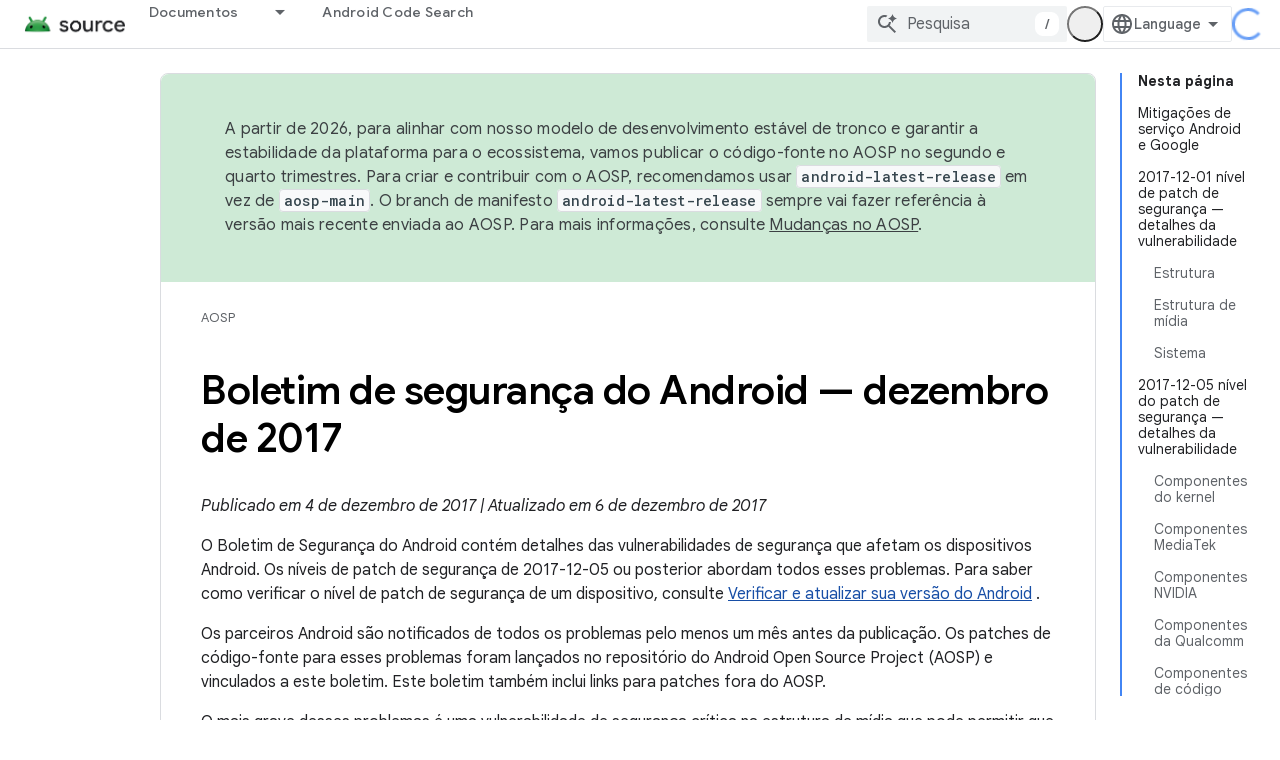

--- FILE ---
content_type: text/html; charset=utf-8
request_url: https://source.android.google.cn/security/bulletin/2017-12-01?hl=pt-br
body_size: 22405
content:









<!doctype html>
<html 
      lang="pt-BR-x-mtfrom-en"
      dir="ltr">
  <head>
    <meta name="google-signin-client-id" content="721724668570-nbkv1cfusk7kk4eni4pjvepaus73b13t.apps.googleusercontent.com"><meta name="google-signin-scope"
          content="profile email"><meta property="og:site_name" content="Android Open Source Project">
    <meta property="og:type" content="website"><meta name="robots" content="noindex"><meta name="googlebot" content="noindex"><meta name="theme-color" content="#34a853"><meta charset="utf-8">
    <meta content="IE=Edge" http-equiv="X-UA-Compatible">
    <meta name="viewport" content="width=device-width, initial-scale=1">
    

    <link rel="manifest" href="/_pwa/androidsource/manifest.json"
          crossorigin="use-credentials">
    <link rel="preconnect" href="//www.gstatic.cn" crossorigin>
    <link rel="preconnect" href="//fonts.gstatic.cn" crossorigin>
    <link rel="preconnect" href="//fonts.googleapis.cn" crossorigin>
    <link rel="preconnect" href="//apis.google.com" crossorigin>
    <link rel="preconnect" href="//www.google-analytics.com" crossorigin><link rel="stylesheet" href="//fonts.googleapis.cn/css?family=Google+Sans:400,500,600,700|Google+Sans+Text:400,400italic,500,500italic,600,600italic,700,700italic|Roboto+Mono:400,500,700&display=swap">
      <link rel="stylesheet"
            href="//fonts.googleapis.cn/css2?family=Material+Icons&family=Material+Symbols+Outlined&display=block"><link rel="stylesheet" href="https://www.gstatic.cn/devrel-devsite/prod/v3df8aae39978de8281d519c083a1ff09816fe422ab8f1bf9f8e360a62fb9949d/androidsource/css/app.css">
      
        <link rel="stylesheet" href="https://www.gstatic.cn/devrel-devsite/prod/v3df8aae39978de8281d519c083a1ff09816fe422ab8f1bf9f8e360a62fb9949d/androidsource/css/dark-theme.css" disabled>
      <link rel="shortcut icon" href="https://www.gstatic.cn/devrel-devsite/prod/v3df8aae39978de8281d519c083a1ff09816fe422ab8f1bf9f8e360a62fb9949d/androidsource/images/favicon.png">
    <link rel="apple-touch-icon" href="https://www.gstatic.cn/devrel-devsite/prod/v3df8aae39978de8281d519c083a1ff09816fe422ab8f1bf9f8e360a62fb9949d/androidsource/images/touchicon-180.png"><link rel="canonical" href="https://source.android.google.cn/security/bulletin/2017-12-01?hl=pt-br">
      <link rel="alternate" hreflang="id-cn"
          href="https://source.android.google.cn/security/bulletin/2017-12-01?hl=id" /><link rel="alternate" hreflang="pt-BR-cn"
          href="https://source.android.google.cn/security/bulletin/2017-12-01?hl=pt-br" /><link rel="alternate" hreflang="es-419-cn"
          href="https://source.android.google.cn/security/bulletin/2017-12-01?hl=es-419" /><link rel="alternate" hreflang="id"
          href="https://source.android.com/security/bulletin/2017-12-01?hl=id" /><link rel="alternate" hreflang="pt-BR"
          href="https://source.android.com/security/bulletin/2017-12-01?hl=pt-br" /><link rel="alternate" hreflang="es-419"
          href="https://source.android.com/security/bulletin/2017-12-01?hl=es-419" /><title>Boletim de segurança do Android — dezembro de 2017 &nbsp;|&nbsp; Android Open Source Project</title>

<meta property="og:title" content="Boletim de segurança do Android — dezembro de 2017 &nbsp;|&nbsp; Android Open Source Project"><meta property="og:url" content="https://source.android.google.cn/security/bulletin/2017-12-01?hl=pt-br"><meta property="og:locale" content="pt_br"><script type="application/ld+json">
  {
    "@context": "https://schema.org",
    "@type": "Article",
    
    "headline": "Boletim de segurança do Android — dezembro de 2017"
  }
</script><link rel="alternate machine-translated-from" hreflang="en"
        href="https://source.android.google.cn/security/bulletin/2017-12-01?hl=en">
  
    
    
    
  

    
      <link rel="stylesheet" href="/extras.css"></head>
  <body class="color-scheme--light"
        template="page"
        theme="androidsource-theme"
        type="article"
        
        appearance
        
        layout="docs"
        
        block-apix
        
        
        
        display-toc
        pending>
  
    <devsite-progress type="indeterminate" id="app-progress"></devsite-progress>
  
  
    <a href="#main-content" class="skip-link button">
      
      Ir para o conteúdo principal
    </a>
    <section class="devsite-wrapper">
      <devsite-cookie-notification-bar></devsite-cookie-notification-bar><devsite-header role="banner" keep-tabs-visible>
  
    





















<div class="devsite-header--inner" data-nosnippet>
  <div class="devsite-top-logo-row-wrapper-wrapper">
    <div class="devsite-top-logo-row-wrapper">
      <div class="devsite-top-logo-row">
        <button type="button" id="devsite-hamburger-menu"
          class="devsite-header-icon-button button-flat material-icons gc-analytics-event"
          data-category="Site-Wide Custom Events"
          data-label="Navigation menu button"
          visually-hidden
          aria-label="Abrir menu">
        </button>
        
<div class="devsite-product-name-wrapper">

  <a href="/" class="devsite-site-logo-link gc-analytics-event"
   data-category="Site-Wide Custom Events" data-label="Site logo" track-type="globalNav"
   track-name="androidOpenSourceProject" track-metadata-position="nav"
   track-metadata-eventDetail="nav">
  
  <picture>
    
    <img src="https://www.gstatic.cn/devrel-devsite/prod/v3df8aae39978de8281d519c083a1ff09816fe422ab8f1bf9f8e360a62fb9949d/androidsource/images/lockup.png" class="devsite-site-logo" alt="Android Open Source Project">
  </picture>
  
</a>



  
  
  <span class="devsite-product-name">
    <ul class="devsite-breadcrumb-list"
  >
  
  <li class="devsite-breadcrumb-item
             ">
    
    
    
      
      
    
  </li>
  
</ul>
  </span>

</div>
        <div class="devsite-top-logo-row-middle">
          <div class="devsite-header-upper-tabs">
            
              
              
  <devsite-tabs class="upper-tabs">

    <nav class="devsite-tabs-wrapper" aria-label="Guias superiores">
      
        
          <tab class="devsite-dropdown
    
    
    
    ">
  
    <a href="https://source.android.google.cn/docs?hl=pt-br"
    class="devsite-tabs-content gc-analytics-event "
      track-metadata-eventdetail="https://source.android.google.cn/docs?hl=pt-br"
    
       track-type="nav"
       track-metadata-position="nav - documentos"
       track-metadata-module="primary nav"
       
       
         
           data-category="Site-Wide Custom Events"
         
           data-label="Tab: Documentos"
         
           track-name="documentos"
         
       >
    Documentos
  
    </a>
    
      <button
         aria-haspopup="menu"
         aria-expanded="false"
         aria-label="Menu suspenso de Documentos"
         track-type="nav"
         track-metadata-eventdetail="https://source.android.google.cn/docs?hl=pt-br"
         track-metadata-position="nav - documentos"
         track-metadata-module="primary nav"
         
          
            data-category="Site-Wide Custom Events"
          
            data-label="Tab: Documentos"
          
            track-name="documentos"
          
        
         class="devsite-tabs-dropdown-toggle devsite-icon devsite-icon-arrow-drop-down"></button>
    
  
  <div class="devsite-tabs-dropdown" role="menu" aria-label="submenu" hidden>
    
    <div class="devsite-tabs-dropdown-content">
      
        <div class="devsite-tabs-dropdown-column
                    android-source-tabs-dropdown-column-small">
          
            <ul class="devsite-tabs-dropdown-section
                       ">
              
                <li class="devsite-nav-title" role="heading" tooltip>O que há de novo?</li>
              
              
              
                <li class="devsite-nav-item">
                  <a href="https://source.android.google.cn/docs/whatsnew/release-notes?hl=pt-br"
                    
                     track-type="nav"
                     track-metadata-eventdetail="https://source.android.google.cn/docs/whatsnew/release-notes?hl=pt-br"
                     track-metadata-position="nav - documentos"
                     track-metadata-module="tertiary nav"
                     
                       track-metadata-module_headline="o que há de novo?"
                     
                     tooltip
                  >
                    
                    <div class="devsite-nav-item-title">
                      Notas da versão
                    </div>
                    
                  </a>
                </li>
              
                <li class="devsite-nav-item">
                  <a href="https://source.android.google.cn/docs/whatsnew/latest-security-bulletins?hl=pt-br"
                    
                     track-type="nav"
                     track-metadata-eventdetail="https://source.android.google.cn/docs/whatsnew/latest-security-bulletins?hl=pt-br"
                     track-metadata-position="nav - documentos"
                     track-metadata-module="tertiary nav"
                     
                       track-metadata-module_headline="o que há de novo?"
                     
                     tooltip
                  >
                    
                    <div class="devsite-nav-item-title">
                      Boletins de segurança mais recentes
                    </div>
                    
                  </a>
                </li>
              
                <li class="devsite-nav-item">
                  <a href="https://source.android.google.cn/docs/whatsnew/latest-cdd?hl=pt-br"
                    
                     track-type="nav"
                     track-metadata-eventdetail="https://source.android.google.cn/docs/whatsnew/latest-cdd?hl=pt-br"
                     track-metadata-position="nav - documentos"
                     track-metadata-module="tertiary nav"
                     
                       track-metadata-module_headline="o que há de novo?"
                     
                     tooltip
                  >
                    
                    <div class="devsite-nav-item-title">
                      Documento de definição de compatibilidade (CDD) mais recente
                    </div>
                    
                  </a>
                </li>
              
                <li class="devsite-nav-item">
                  <a href="https://source.android.google.cn/docs/whatsnew/site-updates?hl=pt-br"
                    
                     track-type="nav"
                     track-metadata-eventdetail="https://source.android.google.cn/docs/whatsnew/site-updates?hl=pt-br"
                     track-metadata-position="nav - documentos"
                     track-metadata-module="tertiary nav"
                     
                       track-metadata-module_headline="o que há de novo?"
                     
                     tooltip
                  >
                    
                    <div class="devsite-nav-item-title">
                      Atualizações de sites
                    </div>
                    
                  </a>
                </li>
              
            </ul>
          
            <ul class="devsite-tabs-dropdown-section
                       ">
              
                <li class="devsite-nav-title" role="heading" tooltip>Como começar</li>
              
              
              
                <li class="devsite-nav-item">
                  <a href="https://source.android.google.cn/docs/setup/about?hl=pt-br"
                    
                     track-type="nav"
                     track-metadata-eventdetail="https://source.android.google.cn/docs/setup/about?hl=pt-br"
                     track-metadata-position="nav - documentos"
                     track-metadata-module="tertiary nav"
                     
                       track-metadata-module_headline="o que há de novo?"
                     
                     tooltip
                  >
                    
                    <div class="devsite-nav-item-title">
                      Sobre
                    </div>
                    
                  </a>
                </li>
              
                <li class="devsite-nav-item">
                  <a href="https://source.android.google.cn/docs/setup/start?hl=pt-br"
                    
                     track-type="nav"
                     track-metadata-eventdetail="https://source.android.google.cn/docs/setup/start?hl=pt-br"
                     track-metadata-position="nav - documentos"
                     track-metadata-module="tertiary nav"
                     
                       track-metadata-module_headline="o que há de novo?"
                     
                     tooltip
                  >
                    
                    <div class="devsite-nav-item-title">
                      Iniciar
                    </div>
                    
                  </a>
                </li>
              
                <li class="devsite-nav-item">
                  <a href="https://source.android.google.cn/docs/setup/download?hl=pt-br"
                    
                     track-type="nav"
                     track-metadata-eventdetail="https://source.android.google.cn/docs/setup/download?hl=pt-br"
                     track-metadata-position="nav - documentos"
                     track-metadata-module="tertiary nav"
                     
                       track-metadata-module_headline="o que há de novo?"
                     
                     tooltip
                  >
                    
                    <div class="devsite-nav-item-title">
                      Fazer download
                    </div>
                    
                  </a>
                </li>
              
                <li class="devsite-nav-item">
                  <a href="https://source.android.google.cn/docs/setup/build?hl=pt-br"
                    
                     track-type="nav"
                     track-metadata-eventdetail="https://source.android.google.cn/docs/setup/build?hl=pt-br"
                     track-metadata-position="nav - documentos"
                     track-metadata-module="tertiary nav"
                     
                       track-metadata-module_headline="o que há de novo?"
                     
                     tooltip
                  >
                    
                    <div class="devsite-nav-item-title">
                      Build
                    </div>
                    
                  </a>
                </li>
              
                <li class="devsite-nav-item">
                  <a href="https://source.android.google.cn/docs/setup/test?hl=pt-br"
                    
                     track-type="nav"
                     track-metadata-eventdetail="https://source.android.google.cn/docs/setup/test?hl=pt-br"
                     track-metadata-position="nav - documentos"
                     track-metadata-module="tertiary nav"
                     
                       track-metadata-module_headline="o que há de novo?"
                     
                     tooltip
                  >
                    
                    <div class="devsite-nav-item-title">
                      Testar
                    </div>
                    
                  </a>
                </li>
              
                <li class="devsite-nav-item">
                  <a href="https://source.android.google.cn/docs/setup/create/coding-tasks?hl=pt-br"
                    
                     track-type="nav"
                     track-metadata-eventdetail="https://source.android.google.cn/docs/setup/create/coding-tasks?hl=pt-br"
                     track-metadata-position="nav - documentos"
                     track-metadata-module="tertiary nav"
                     
                       track-metadata-module_headline="o que há de novo?"
                     
                     tooltip
                  >
                    
                    <div class="devsite-nav-item-title">
                      Criar
                    </div>
                    
                  </a>
                </li>
              
                <li class="devsite-nav-item">
                  <a href="https://source.android.google.cn/docs/setup/contribute?hl=pt-br"
                    
                     track-type="nav"
                     track-metadata-eventdetail="https://source.android.google.cn/docs/setup/contribute?hl=pt-br"
                     track-metadata-position="nav - documentos"
                     track-metadata-module="tertiary nav"
                     
                       track-metadata-module_headline="o que há de novo?"
                     
                     tooltip
                  >
                    
                    <div class="devsite-nav-item-title">
                      Contribuir
                    </div>
                    
                  </a>
                </li>
              
                <li class="devsite-nav-item">
                  <a href="https://source.android.google.cn/docs/setup/community/cofc?hl=pt-br"
                    
                     track-type="nav"
                     track-metadata-eventdetail="https://source.android.google.cn/docs/setup/community/cofc?hl=pt-br"
                     track-metadata-position="nav - documentos"
                     track-metadata-module="tertiary nav"
                     
                       track-metadata-module_headline="o que há de novo?"
                     
                     tooltip
                  >
                    
                    <div class="devsite-nav-item-title">
                      Comunidade
                    </div>
                    
                  </a>
                </li>
              
                <li class="devsite-nav-item">
                  <a href="https://source.android.google.cn/docs/setup/reference?hl=pt-br"
                    
                     track-type="nav"
                     track-metadata-eventdetail="https://source.android.google.cn/docs/setup/reference?hl=pt-br"
                     track-metadata-position="nav - documentos"
                     track-metadata-module="tertiary nav"
                     
                       track-metadata-module_headline="o que há de novo?"
                     
                     tooltip
                  >
                    
                    <div class="devsite-nav-item-title">
                      Ferramentas, build e referência relacionada
                    </div>
                    
                  </a>
                </li>
              
            </ul>
          
            <ul class="devsite-tabs-dropdown-section
                       ">
              
                <li class="devsite-nav-title" role="heading" tooltip>Segurança</li>
              
              
              
                <li class="devsite-nav-item">
                  <a href="https://source.android.google.cn/docs/security/overview?hl=pt-br"
                    
                     track-type="nav"
                     track-metadata-eventdetail="https://source.android.google.cn/docs/security/overview?hl=pt-br"
                     track-metadata-position="nav - documentos"
                     track-metadata-module="tertiary nav"
                     
                       track-metadata-module_headline="o que há de novo?"
                     
                     tooltip
                  >
                    
                    <div class="devsite-nav-item-title">
                      Visão geral
                    </div>
                    
                  </a>
                </li>
              
                <li class="devsite-nav-item">
                  <a href="https://source.android.google.cn/docs/security/bulletin?hl=pt-br"
                    
                     track-type="nav"
                     track-metadata-eventdetail="https://source.android.google.cn/docs/security/bulletin?hl=pt-br"
                     track-metadata-position="nav - documentos"
                     track-metadata-module="tertiary nav"
                     
                       track-metadata-module_headline="o que há de novo?"
                     
                     tooltip
                  >
                    
                    <div class="devsite-nav-item-title">
                      Boletins
                    </div>
                    
                  </a>
                </li>
              
                <li class="devsite-nav-item">
                  <a href="https://source.android.google.cn/docs/security/features?hl=pt-br"
                    
                     track-type="nav"
                     track-metadata-eventdetail="https://source.android.google.cn/docs/security/features?hl=pt-br"
                     track-metadata-position="nav - documentos"
                     track-metadata-module="tertiary nav"
                     
                       track-metadata-module_headline="o que há de novo?"
                     
                     tooltip
                  >
                    
                    <div class="devsite-nav-item-title">
                      Atributos
                    </div>
                    
                  </a>
                </li>
              
                <li class="devsite-nav-item">
                  <a href="https://source.android.google.cn/docs/security/test/fuzz-sanitize?hl=pt-br"
                    
                     track-type="nav"
                     track-metadata-eventdetail="https://source.android.google.cn/docs/security/test/fuzz-sanitize?hl=pt-br"
                     track-metadata-position="nav - documentos"
                     track-metadata-module="tertiary nav"
                     
                       track-metadata-module_headline="o que há de novo?"
                     
                     tooltip
                  >
                    
                    <div class="devsite-nav-item-title">
                      Testes
                    </div>
                    
                  </a>
                </li>
              
                <li class="devsite-nav-item">
                  <a href="https://source.android.google.cn/docs/security/best-practices?hl=pt-br"
                    
                     track-type="nav"
                     track-metadata-eventdetail="https://source.android.google.cn/docs/security/best-practices?hl=pt-br"
                     track-metadata-position="nav - documentos"
                     track-metadata-module="tertiary nav"
                     
                       track-metadata-module_headline="o que há de novo?"
                     
                     tooltip
                  >
                    
                    <div class="devsite-nav-item-title">
                      Práticas recomendadas
                    </div>
                    
                  </a>
                </li>
              
            </ul>
          
        </div>
      
        <div class="devsite-tabs-dropdown-column
                    android-source-tabs-dropdown-column-small">
          
            <ul class="devsite-tabs-dropdown-section
                       ">
              
                <li class="devsite-nav-title" role="heading" tooltip>Assuntos principais</li>
              
              
              
                <li class="devsite-nav-item">
                  <a href="https://source.android.google.cn/docs/core/architecture?hl=pt-br"
                    
                     track-type="nav"
                     track-metadata-eventdetail="https://source.android.google.cn/docs/core/architecture?hl=pt-br"
                     track-metadata-position="nav - documentos"
                     track-metadata-module="tertiary nav"
                     
                       track-metadata-module_headline="assuntos principais"
                     
                     tooltip
                  >
                    
                    <div class="devsite-nav-item-title">
                      Arquitetura
                    </div>
                    
                  </a>
                </li>
              
                <li class="devsite-nav-item">
                  <a href="https://source.android.google.cn/docs/core/audio?hl=pt-br"
                    
                     track-type="nav"
                     track-metadata-eventdetail="https://source.android.google.cn/docs/core/audio?hl=pt-br"
                     track-metadata-position="nav - documentos"
                     track-metadata-module="tertiary nav"
                     
                       track-metadata-module_headline="assuntos principais"
                     
                     tooltip
                  >
                    
                    <div class="devsite-nav-item-title">
                      Áudio
                    </div>
                    
                  </a>
                </li>
              
                <li class="devsite-nav-item">
                  <a href="https://source.android.google.cn/docs/core/camera?hl=pt-br"
                    
                     track-type="nav"
                     track-metadata-eventdetail="https://source.android.google.cn/docs/core/camera?hl=pt-br"
                     track-metadata-position="nav - documentos"
                     track-metadata-module="tertiary nav"
                     
                       track-metadata-module_headline="assuntos principais"
                     
                     tooltip
                  >
                    
                    <div class="devsite-nav-item-title">
                      Câmera
                    </div>
                    
                  </a>
                </li>
              
                <li class="devsite-nav-item">
                  <a href="https://source.android.google.cn/docs/core/connect?hl=pt-br"
                    
                     track-type="nav"
                     track-metadata-eventdetail="https://source.android.google.cn/docs/core/connect?hl=pt-br"
                     track-metadata-position="nav - documentos"
                     track-metadata-module="tertiary nav"
                     
                       track-metadata-module_headline="assuntos principais"
                     
                     tooltip
                  >
                    
                    <div class="devsite-nav-item-title">
                      Conectividade
                    </div>
                    
                  </a>
                </li>
              
                <li class="devsite-nav-item">
                  <a href="https://source.android.google.cn/docs/core/data?hl=pt-br"
                    
                     track-type="nav"
                     track-metadata-eventdetail="https://source.android.google.cn/docs/core/data?hl=pt-br"
                     track-metadata-position="nav - documentos"
                     track-metadata-module="tertiary nav"
                     
                       track-metadata-module_headline="assuntos principais"
                     
                     tooltip
                  >
                    
                    <div class="devsite-nav-item-title">
                      Dados
                    </div>
                    
                  </a>
                </li>
              
                <li class="devsite-nav-item">
                  <a href="https://source.android.google.cn/docs/core/display?hl=pt-br"
                    
                     track-type="nav"
                     track-metadata-eventdetail="https://source.android.google.cn/docs/core/display?hl=pt-br"
                     track-metadata-position="nav - documentos"
                     track-metadata-module="tertiary nav"
                     
                       track-metadata-module_headline="assuntos principais"
                     
                     tooltip
                  >
                    
                    <div class="devsite-nav-item-title">
                      Exibição
                    </div>
                    
                  </a>
                </li>
              
                <li class="devsite-nav-item">
                  <a href="https://source.android.google.cn/docs/core/fonts/custom-font-fallback?hl=pt-br"
                    
                     track-type="nav"
                     track-metadata-eventdetail="https://source.android.google.cn/docs/core/fonts/custom-font-fallback?hl=pt-br"
                     track-metadata-position="nav - documentos"
                     track-metadata-module="tertiary nav"
                     
                       track-metadata-module_headline="assuntos principais"
                     
                     tooltip
                  >
                    
                    <div class="devsite-nav-item-title">
                      Fontes
                    </div>
                    
                  </a>
                </li>
              
                <li class="devsite-nav-item">
                  <a href="https://source.android.google.cn/docs/core/graphics?hl=pt-br"
                    
                     track-type="nav"
                     track-metadata-eventdetail="https://source.android.google.cn/docs/core/graphics?hl=pt-br"
                     track-metadata-position="nav - documentos"
                     track-metadata-module="tertiary nav"
                     
                       track-metadata-module_headline="assuntos principais"
                     
                     tooltip
                  >
                    
                    <div class="devsite-nav-item-title">
                      Gráficos
                    </div>
                    
                  </a>
                </li>
              
                <li class="devsite-nav-item">
                  <a href="https://source.android.google.cn/docs/core/interaction?hl=pt-br"
                    
                     track-type="nav"
                     track-metadata-eventdetail="https://source.android.google.cn/docs/core/interaction?hl=pt-br"
                     track-metadata-position="nav - documentos"
                     track-metadata-module="tertiary nav"
                     
                       track-metadata-module_headline="assuntos principais"
                     
                     tooltip
                  >
                    
                    <div class="devsite-nav-item-title">
                      Interação
                    </div>
                    
                  </a>
                </li>
              
                <li class="devsite-nav-item">
                  <a href="https://source.android.google.cn/docs/core/media?hl=pt-br"
                    
                     track-type="nav"
                     track-metadata-eventdetail="https://source.android.google.cn/docs/core/media?hl=pt-br"
                     track-metadata-position="nav - documentos"
                     track-metadata-module="tertiary nav"
                     
                       track-metadata-module_headline="assuntos principais"
                     
                     tooltip
                  >
                    
                    <div class="devsite-nav-item-title">
                      Mídia
                    </div>
                    
                  </a>
                </li>
              
                <li class="devsite-nav-item">
                  <a href="https://source.android.google.cn/docs/core/perf?hl=pt-br"
                    
                     track-type="nav"
                     track-metadata-eventdetail="https://source.android.google.cn/docs/core/perf?hl=pt-br"
                     track-metadata-position="nav - documentos"
                     track-metadata-module="tertiary nav"
                     
                       track-metadata-module_headline="assuntos principais"
                     
                     tooltip
                  >
                    
                    <div class="devsite-nav-item-title">
                      Desempenho
                    </div>
                    
                  </a>
                </li>
              
                <li class="devsite-nav-item">
                  <a href="https://source.android.google.cn/docs/core/permissions?hl=pt-br"
                    
                     track-type="nav"
                     track-metadata-eventdetail="https://source.android.google.cn/docs/core/permissions?hl=pt-br"
                     track-metadata-position="nav - documentos"
                     track-metadata-module="tertiary nav"
                     
                       track-metadata-module_headline="assuntos principais"
                     
                     tooltip
                  >
                    
                    <div class="devsite-nav-item-title">
                      Permissões
                    </div>
                    
                  </a>
                </li>
              
                <li class="devsite-nav-item">
                  <a href="https://source.android.google.cn/docs/core/power?hl=pt-br"
                    
                     track-type="nav"
                     track-metadata-eventdetail="https://source.android.google.cn/docs/core/power?hl=pt-br"
                     track-metadata-position="nav - documentos"
                     track-metadata-module="tertiary nav"
                     
                       track-metadata-module_headline="assuntos principais"
                     
                     tooltip
                  >
                    
                    <div class="devsite-nav-item-title">
                      Energia
                    </div>
                    
                  </a>
                </li>
              
                <li class="devsite-nav-item">
                  <a href="https://source.android.google.cn/docs/core/runtime?hl=pt-br"
                    
                     track-type="nav"
                     track-metadata-eventdetail="https://source.android.google.cn/docs/core/runtime?hl=pt-br"
                     track-metadata-position="nav - documentos"
                     track-metadata-module="tertiary nav"
                     
                       track-metadata-module_headline="assuntos principais"
                     
                     tooltip
                  >
                    
                    <div class="devsite-nav-item-title">
                      Ambiente de execução
                    </div>
                    
                  </a>
                </li>
              
                <li class="devsite-nav-item">
                  <a href="https://source.android.google.cn/docs/core/settings?hl=pt-br"
                    
                     track-type="nav"
                     track-metadata-eventdetail="https://source.android.google.cn/docs/core/settings?hl=pt-br"
                     track-metadata-position="nav - documentos"
                     track-metadata-module="tertiary nav"
                     
                       track-metadata-module_headline="assuntos principais"
                     
                     tooltip
                  >
                    
                    <div class="devsite-nav-item-title">
                      Configurações
                    </div>
                    
                  </a>
                </li>
              
                <li class="devsite-nav-item">
                  <a href="https://source.android.google.cn/docs/core/storage?hl=pt-br"
                    
                     track-type="nav"
                     track-metadata-eventdetail="https://source.android.google.cn/docs/core/storage?hl=pt-br"
                     track-metadata-position="nav - documentos"
                     track-metadata-module="tertiary nav"
                     
                       track-metadata-module_headline="assuntos principais"
                     
                     tooltip
                  >
                    
                    <div class="devsite-nav-item-title">
                      Storage
                    </div>
                    
                  </a>
                </li>
              
                <li class="devsite-nav-item">
                  <a href="https://source.android.google.cn/docs/core/tests?hl=pt-br"
                    
                     track-type="nav"
                     track-metadata-eventdetail="https://source.android.google.cn/docs/core/tests?hl=pt-br"
                     track-metadata-position="nav - documentos"
                     track-metadata-module="tertiary nav"
                     
                       track-metadata-module_headline="assuntos principais"
                     
                     tooltip
                  >
                    
                    <div class="devsite-nav-item-title">
                      Testes
                    </div>
                    
                  </a>
                </li>
              
                <li class="devsite-nav-item">
                  <a href="https://source.android.google.cn/docs/core/ota?hl=pt-br"
                    
                     track-type="nav"
                     track-metadata-eventdetail="https://source.android.google.cn/docs/core/ota?hl=pt-br"
                     track-metadata-position="nav - documentos"
                     track-metadata-module="tertiary nav"
                     
                       track-metadata-module_headline="assuntos principais"
                     
                     tooltip
                  >
                    
                    <div class="devsite-nav-item-title">
                      Atualizações
                    </div>
                    
                  </a>
                </li>
              
                <li class="devsite-nav-item">
                  <a href="https://source.android.google.cn/docs/core/virtualization?hl=pt-br"
                    
                     track-type="nav"
                     track-metadata-eventdetail="https://source.android.google.cn/docs/core/virtualization?hl=pt-br"
                     track-metadata-position="nav - documentos"
                     track-metadata-module="tertiary nav"
                     
                       track-metadata-module_headline="assuntos principais"
                     
                     tooltip
                  >
                    
                    <div class="devsite-nav-item-title">
                      Virtualização
                    </div>
                    
                  </a>
                </li>
              
            </ul>
          
        </div>
      
        <div class="devsite-tabs-dropdown-column
                    android-source-tabs-dropdown-column-small">
          
            <ul class="devsite-tabs-dropdown-section
                       ">
              
                <li class="devsite-nav-title" role="heading" tooltip>Compatibilidade</li>
              
              
              
                <li class="devsite-nav-item">
                  <a href="https://source.android.google.cn/docs/compatibility/cdd?hl=pt-br"
                    
                     track-type="nav"
                     track-metadata-eventdetail="https://source.android.google.cn/docs/compatibility/cdd?hl=pt-br"
                     track-metadata-position="nav - documentos"
                     track-metadata-module="tertiary nav"
                     
                       track-metadata-module_headline="compatibilidade"
                     
                     tooltip
                  >
                    
                    <div class="devsite-nav-item-title">
                      Documento de definição de compatibilidade (CDD)
                    </div>
                    
                  </a>
                </li>
              
                <li class="devsite-nav-item">
                  <a href="https://source.android.google.cn/docs/compatibility/cts?hl=pt-br"
                    
                     track-type="nav"
                     track-metadata-eventdetail="https://source.android.google.cn/docs/compatibility/cts?hl=pt-br"
                     track-metadata-position="nav - documentos"
                     track-metadata-module="tertiary nav"
                     
                       track-metadata-module_headline="compatibilidade"
                     
                     tooltip
                  >
                    
                    <div class="devsite-nav-item-title">
                      Conjunto de teste de compatibilidade (CTS)
                    </div>
                    
                  </a>
                </li>
              
            </ul>
          
            <ul class="devsite-tabs-dropdown-section
                       ">
              
                <li class="devsite-nav-title" role="heading" tooltip>Dispositivos Android</li>
              
              
              
                <li class="devsite-nav-item">
                  <a href="https://source.android.google.cn/docs/devices/cuttlefish?hl=pt-br"
                    
                     track-type="nav"
                     track-metadata-eventdetail="https://source.android.google.cn/docs/devices/cuttlefish?hl=pt-br"
                     track-metadata-position="nav - documentos"
                     track-metadata-module="tertiary nav"
                     
                       track-metadata-module_headline="compatibilidade"
                     
                     tooltip
                  >
                    
                    <div class="devsite-nav-item-title">
                      Cuttlefish
                    </div>
                    
                  </a>
                </li>
              
                <li class="devsite-nav-item">
                  <a href="https://source.android.google.cn/docs/devices/admin?hl=pt-br"
                    
                     track-type="nav"
                     track-metadata-eventdetail="https://source.android.google.cn/docs/devices/admin?hl=pt-br"
                     track-metadata-position="nav - documentos"
                     track-metadata-module="tertiary nav"
                     
                       track-metadata-module_headline="compatibilidade"
                     
                     tooltip
                  >
                    
                    <div class="devsite-nav-item-title">
                      Empresarial
                    </div>
                    
                  </a>
                </li>
              
                <li class="devsite-nav-item">
                  <a href="https://source.android.google.cn/docs/devices/tv?hl=pt-br"
                    
                     track-type="nav"
                     track-metadata-eventdetail="https://source.android.google.cn/docs/devices/tv?hl=pt-br"
                     track-metadata-position="nav - documentos"
                     track-metadata-module="tertiary nav"
                     
                       track-metadata-module_headline="compatibilidade"
                     
                     tooltip
                  >
                    
                    <div class="devsite-nav-item-title">
                      TV
                    </div>
                    
                  </a>
                </li>
              
            </ul>
          
            <ul class="devsite-tabs-dropdown-section
                       ">
              
                <li class="devsite-nav-title" role="heading" tooltip>Android Automotive</li>
              
              
              
                <li class="devsite-nav-item">
                  <a href="https://source.android.google.cn/docs/automotive/start/what_automotive?hl=pt-br"
                    
                     track-type="nav"
                     track-metadata-eventdetail="https://source.android.google.cn/docs/automotive/start/what_automotive?hl=pt-br"
                     track-metadata-position="nav - documentos"
                     track-metadata-module="tertiary nav"
                     
                       track-metadata-module_headline="compatibilidade"
                     
                     tooltip
                  >
                    
                    <div class="devsite-nav-item-title">
                      Começar
                    </div>
                    
                  </a>
                </li>
              
                <li class="devsite-nav-item">
                  <a href="https://source.android.google.cn/docs/automotive/guidelines?hl=pt-br"
                    
                     track-type="nav"
                     track-metadata-eventdetail="https://source.android.google.cn/docs/automotive/guidelines?hl=pt-br"
                     track-metadata-position="nav - documentos"
                     track-metadata-module="tertiary nav"
                     
                       track-metadata-module_headline="compatibilidade"
                     
                     tooltip
                  >
                    
                    <div class="devsite-nav-item-title">
                      Diretrizes para desenvolvimento
                    </div>
                    
                  </a>
                </li>
              
                <li class="devsite-nav-item">
                  <a href="https://source.android.google.cn/docs/automotive/dev-tools?hl=pt-br"
                    
                     track-type="nav"
                     track-metadata-eventdetail="https://source.android.google.cn/docs/automotive/dev-tools?hl=pt-br"
                     track-metadata-position="nav - documentos"
                     track-metadata-module="tertiary nav"
                     
                       track-metadata-module_headline="compatibilidade"
                     
                     tooltip
                  >
                    
                    <div class="devsite-nav-item-title">
                      Ferramentas de desenvolvimento
                    </div>
                    
                  </a>
                </li>
              
                <li class="devsite-nav-item">
                  <a href="https://source.android.google.cn/docs/automotive/tools?hl=pt-br"
                    
                     track-type="nav"
                     track-metadata-eventdetail="https://source.android.google.cn/docs/automotive/tools?hl=pt-br"
                     track-metadata-position="nav - documentos"
                     track-metadata-module="tertiary nav"
                     
                       track-metadata-module_headline="compatibilidade"
                     
                     tooltip
                  >
                    
                    <div class="devsite-nav-item-title">
                      Ferramentas e infraestrutura de teste
                    </div>
                    
                  </a>
                </li>
              
                <li class="devsite-nav-item">
                  <a href="https://source.android.google.cn/docs/automotive/start/releases?hl=pt-br"
                    
                     track-type="nav"
                     track-metadata-eventdetail="https://source.android.google.cn/docs/automotive/start/releases?hl=pt-br"
                     track-metadata-position="nav - documentos"
                     track-metadata-module="tertiary nav"
                     
                       track-metadata-module_headline="compatibilidade"
                     
                     tooltip
                  >
                    
                    <div class="devsite-nav-item-title">
                      Detalhes da versão
                    </div>
                    
                  </a>
                </li>
              
            </ul>
          
            <ul class="devsite-tabs-dropdown-section
                       ">
              
                <li class="devsite-nav-title" role="heading" tooltip>Referência</li>
              
              
              
                <li class="devsite-nav-item">
                  <a href="https://source.android.google.cn/reference/hidl?hl=pt-br"
                    
                     track-type="nav"
                     track-metadata-eventdetail="https://source.android.google.cn/reference/hidl?hl=pt-br"
                     track-metadata-position="nav - documentos"
                     track-metadata-module="tertiary nav"
                     
                       track-metadata-module_headline="compatibilidade"
                     
                     tooltip
                  >
                    
                    <div class="devsite-nav-item-title">
                      HIDL
                    </div>
                    
                  </a>
                </li>
              
                <li class="devsite-nav-item">
                  <a href="https://source.android.google.cn/reference/hal?hl=pt-br"
                    
                     track-type="nav"
                     track-metadata-eventdetail="https://source.android.google.cn/reference/hal?hl=pt-br"
                     track-metadata-position="nav - documentos"
                     track-metadata-module="tertiary nav"
                     
                       track-metadata-module_headline="compatibilidade"
                     
                     tooltip
                  >
                    
                    <div class="devsite-nav-item-title">
                      HAL
                    </div>
                    
                  </a>
                </li>
              
                <li class="devsite-nav-item">
                  <a href="https://source.android.google.cn/reference/tradefed/classes?hl=pt-br"
                    
                     track-type="nav"
                     track-metadata-eventdetail="https://source.android.google.cn/reference/tradefed/classes?hl=pt-br"
                     track-metadata-position="nav - documentos"
                     track-metadata-module="tertiary nav"
                     
                       track-metadata-module_headline="compatibilidade"
                     
                     tooltip
                  >
                    
                    <div class="devsite-nav-item-title">
                      Federação de comércio
                    </div>
                    
                  </a>
                </li>
              
                <li class="devsite-nav-item">
                  <a href="https://source.android.google.cn/reference/sts/classes?hl=pt-br"
                    
                     track-type="nav"
                     track-metadata-eventdetail="https://source.android.google.cn/reference/sts/classes?hl=pt-br"
                     track-metadata-position="nav - documentos"
                     track-metadata-module="tertiary nav"
                     
                       track-metadata-module_headline="compatibilidade"
                     
                     tooltip
                  >
                    
                    <div class="devsite-nav-item-title">
                      Pacote de testes de segurança
                    </div>
                    
                  </a>
                </li>
              
            </ul>
          
        </div>
      
    </div>
  </div>
</tab>
        
      
        
          <tab  >
            
    <a href="https://cs.android.com/android/platform/superproject?hl=pt-br"
    class="devsite-tabs-content gc-analytics-event "
      track-metadata-eventdetail="https://cs.android.com/android/platform/superproject?hl=pt-br"
    
       track-type="nav"
       track-metadata-position="nav - android code search"
       track-metadata-module="primary nav"
       
       
         
           data-category="Site-Wide Custom Events"
         
           data-label="Tab: Android Code Search"
         
           track-name="android code search"
         
       >
    Android Code Search
  
    </a>
    
  
          </tab>
        
      
    </nav>

  </devsite-tabs>

            
           </div>
          
<devsite-search
    
    
    enable-suggestions
      
    
    enable-search-summaries
    project-name="Android Open Source Project"
    tenant-name="Android Open Source Project"
    
    
    
    
    
    >
  <form class="devsite-search-form" action="https://source.android.google.cn/s/results?hl=pt-br" method="GET">
    <div class="devsite-search-container">
      <button type="button"
              search-open
              class="devsite-search-button devsite-header-icon-button button-flat material-icons"
              
              aria-label="Abrir pesquisa"></button>
      <div class="devsite-searchbox">
        <input
          aria-activedescendant=""
          aria-autocomplete="list"
          
          aria-label="Pesquisa"
          aria-expanded="false"
          aria-haspopup="listbox"
          autocomplete="off"
          class="devsite-search-field devsite-search-query"
          name="q"
          
          placeholder="Pesquisa"
          role="combobox"
          type="text"
          value=""
          >
          <div class="devsite-search-image material-icons" aria-hidden="true">
            
              <svg class="devsite-search-ai-image" width="24" height="24" viewBox="0 0 24 24" fill="none" xmlns="http://www.w3.org/2000/svg">
                  <g clip-path="url(#clip0_6641_386)">
                    <path d="M19.6 21L13.3 14.7C12.8 15.1 12.225 15.4167 11.575 15.65C10.925 15.8833 10.2333 16 9.5 16C7.68333 16 6.14167 15.375 4.875 14.125C3.625 12.8583 3 11.3167 3 9.5C3 7.68333 3.625 6.15 4.875 4.9C6.14167 3.63333 7.68333 3 9.5 3C10.0167 3 10.5167 3.05833 11 3.175C11.4833 3.275 11.9417 3.43333 12.375 3.65L10.825 5.2C10.6083 5.13333 10.3917 5.08333 10.175 5.05C9.95833 5.01667 9.73333 5 9.5 5C8.25 5 7.18333 5.44167 6.3 6.325C5.43333 7.19167 5 8.25 5 9.5C5 10.75 5.43333 11.8167 6.3 12.7C7.18333 13.5667 8.25 14 9.5 14C10.6667 14 11.6667 13.625 12.5 12.875C13.35 12.1083 13.8417 11.15 13.975 10H15.975C15.925 10.6333 15.7833 11.2333 15.55 11.8C15.3333 12.3667 15.05 12.8667 14.7 13.3L21 19.6L19.6 21ZM17.5 12C17.5 10.4667 16.9667 9.16667 15.9 8.1C14.8333 7.03333 13.5333 6.5 12 6.5C13.5333 6.5 14.8333 5.96667 15.9 4.9C16.9667 3.83333 17.5 2.53333 17.5 0.999999C17.5 2.53333 18.0333 3.83333 19.1 4.9C20.1667 5.96667 21.4667 6.5 23 6.5C21.4667 6.5 20.1667 7.03333 19.1 8.1C18.0333 9.16667 17.5 10.4667 17.5 12Z" fill="#5F6368"/>
                  </g>
                <defs>
                <clipPath id="clip0_6641_386">
                <rect width="24" height="24" fill="white"/>
                </clipPath>
                </defs>
              </svg>
            
          </div>
          <div class="devsite-search-shortcut-icon-container" aria-hidden="true">
            <kbd class="devsite-search-shortcut-icon">/</kbd>
          </div>
      </div>
    </div>
  </form>
  <button type="button"
          search-close
          class="devsite-search-button devsite-header-icon-button button-flat material-icons"
          
          aria-label="Fechar pesquisa"></button>
</devsite-search>

        </div>

        

          

          

          <devsite-appearance-selector></devsite-appearance-selector>

          
<devsite-language-selector>
  <ul role="presentation">
    
    
    <li role="presentation">
      <a role="menuitem" lang="en"
        >English</a>
    </li>
    
    <li role="presentation">
      <a role="menuitem" lang="es_419"
        >Español – América Latina</a>
    </li>
    
    <li role="presentation">
      <a role="menuitem" lang="id"
        >Indonesia</a>
    </li>
    
    <li role="presentation">
      <a role="menuitem" lang="pt_br"
        >Português – Brasil</a>
    </li>
    
    <li role="presentation">
      <a role="menuitem" lang="zh_cn"
        >中文 – 简体</a>
    </li>
    
  </ul>
</devsite-language-selector>


          

        

        
        
        
          <devsite-openid-user id="devsite-user"></devsite-openid-user>
        
      </div>
    </div>
  </div>



  <div class="devsite-collapsible-section
    
      devsite-header-no-lower-tabs
    ">
    <div class="devsite-header-background">
      
        
      
      
    </div>
  </div>

</div>



  
</devsite-header>
      <devsite-book-nav scrollbars hidden>
        
          





















<div class="devsite-book-nav-filter"
     hidden>
  <span class="filter-list-icon material-icons" aria-hidden="true"></span>
  <input type="text"
         placeholder="Filtrar"
         
         aria-label="Digite para filtrar"
         role="searchbox">
  
  <span class="filter-clear-button hidden"
        data-title="Limpar filtro"
        aria-label="Limpar filtro"
        role="button"
        tabindex="0"></span>
</div>

<nav class="devsite-book-nav devsite-nav nocontent"
     aria-label="Menu lateral">
  <div class="devsite-mobile-header">
    <button type="button"
            id="devsite-close-nav"
            class="devsite-header-icon-button button-flat material-icons gc-analytics-event"
            data-category="Site-Wide Custom Events"
            data-label="Close navigation"
            aria-label="Fechar navegação">
    </button>
    <div class="devsite-product-name-wrapper">

  <a href="/" class="devsite-site-logo-link gc-analytics-event"
   data-category="Site-Wide Custom Events" data-label="Site logo" track-type="globalNav"
   track-name="androidOpenSourceProject" track-metadata-position="nav"
   track-metadata-eventDetail="nav">
  
  <picture>
    
    <img src="https://www.gstatic.cn/devrel-devsite/prod/v3df8aae39978de8281d519c083a1ff09816fe422ab8f1bf9f8e360a62fb9949d/androidsource/images/lockup.png" class="devsite-site-logo" alt="Android Open Source Project">
  </picture>
  
</a>


  
      <span class="devsite-product-name">
        
        
        <ul class="devsite-breadcrumb-list"
  >
  
  <li class="devsite-breadcrumb-item
             ">
    
    
    
      
      
    
  </li>
  
</ul>
      </span>
    

</div>
  </div>

  <div class="devsite-book-nav-wrapper">
    <div class="devsite-mobile-nav-top">
      
        <ul class="devsite-nav-list">
          
            <li class="devsite-nav-item">
              
  
  <a href="/docs"
    
       class="devsite-nav-title gc-analytics-event
              
              "
    

    
      
        data-category="Site-Wide Custom Events"
      
        data-label="Tab: Documentos"
      
        track-name="documentos"
      
    
     data-category="Site-Wide Custom Events"
     data-label="Responsive Tab: Documentos"
     track-type="globalNav"
     track-metadata-eventDetail="globalMenu"
     track-metadata-position="nav">
  
    <span class="devsite-nav-text" tooltip >
      Documentos
   </span>
    
  
  </a>
  

  
    <ul class="devsite-nav-responsive-tabs devsite-nav-has-menu
               ">
      
<li class="devsite-nav-item">

  
  <span
    
       class="devsite-nav-title"
       tooltip
    
    
      
        data-category="Site-Wide Custom Events"
      
        data-label="Tab: Documentos"
      
        track-name="documentos"
      
    >
  
    <span class="devsite-nav-text" tooltip menu="Documentos">
      Mais
   </span>
    
    <span class="devsite-nav-icon material-icons" data-icon="forward"
          menu="Documentos">
    </span>
    
  
  </span>
  

</li>

    </ul>
  
              
            </li>
          
            <li class="devsite-nav-item">
              
  
  <a href="https://cs.android.com/android/platform/superproject"
    
       class="devsite-nav-title gc-analytics-event
              
              "
    

    
      
        data-category="Site-Wide Custom Events"
      
        data-label="Tab: Android Code Search"
      
        track-name="android code search"
      
    
     data-category="Site-Wide Custom Events"
     data-label="Responsive Tab: Android Code Search"
     track-type="globalNav"
     track-metadata-eventDetail="globalMenu"
     track-metadata-position="nav">
  
    <span class="devsite-nav-text" tooltip >
      Android Code Search
   </span>
    
  
  </a>
  

  
              
            </li>
          
          
          
        </ul>
      
    </div>
    
      <div class="devsite-mobile-nav-bottom">
        
        
          
    
      
      <ul class="devsite-nav-list" menu="Documentos"
          aria-label="Menu lateral" hidden>
        
          
            
              
<li class="devsite-nav-item devsite-nav-heading">

  
  <span
    
       class="devsite-nav-title"
       tooltip
    
    >
  
    <span class="devsite-nav-text" tooltip >
      O que há de novo?
   </span>
    
  
  </span>
  

</li>

            
            
              
<li class="devsite-nav-item">

  
  <a href="/docs/whatsnew/release-notes"
    
       class="devsite-nav-title gc-analytics-event
              
              "
    

    
     data-category="Site-Wide Custom Events"
     data-label="Responsive Tab: Notas da versão"
     track-type="navMenu"
     track-metadata-eventDetail="globalMenu"
     track-metadata-position="nav">
  
    <span class="devsite-nav-text" tooltip >
      Notas da versão
   </span>
    
  
  </a>
  

</li>

            
              
<li class="devsite-nav-item">

  
  <a href="/docs/whatsnew/latest-security-bulletins"
    
       class="devsite-nav-title gc-analytics-event
              
              "
    

    
     data-category="Site-Wide Custom Events"
     data-label="Responsive Tab: Boletins de segurança mais recentes"
     track-type="navMenu"
     track-metadata-eventDetail="globalMenu"
     track-metadata-position="nav">
  
    <span class="devsite-nav-text" tooltip >
      Boletins de segurança mais recentes
   </span>
    
  
  </a>
  

</li>

            
              
<li class="devsite-nav-item">

  
  <a href="/docs/whatsnew/latest-cdd"
    
       class="devsite-nav-title gc-analytics-event
              
              "
    

    
     data-category="Site-Wide Custom Events"
     data-label="Responsive Tab: Documento de definição de compatibilidade (CDD) mais recente"
     track-type="navMenu"
     track-metadata-eventDetail="globalMenu"
     track-metadata-position="nav">
  
    <span class="devsite-nav-text" tooltip >
      Documento de definição de compatibilidade (CDD) mais recente
   </span>
    
  
  </a>
  

</li>

            
              
<li class="devsite-nav-item">

  
  <a href="/docs/whatsnew/site-updates"
    
       class="devsite-nav-title gc-analytics-event
              
              "
    

    
     data-category="Site-Wide Custom Events"
     data-label="Responsive Tab: Atualizações de sites"
     track-type="navMenu"
     track-metadata-eventDetail="globalMenu"
     track-metadata-position="nav">
  
    <span class="devsite-nav-text" tooltip >
      Atualizações de sites
   </span>
    
  
  </a>
  

</li>

            
          
            
              
<li class="devsite-nav-item devsite-nav-heading">

  
  <span
    
       class="devsite-nav-title"
       tooltip
    
    >
  
    <span class="devsite-nav-text" tooltip >
      Como começar
   </span>
    
  
  </span>
  

</li>

            
            
              
<li class="devsite-nav-item">

  
  <a href="/docs/setup/about"
    
       class="devsite-nav-title gc-analytics-event
              
              "
    

    
     data-category="Site-Wide Custom Events"
     data-label="Responsive Tab: Sobre"
     track-type="navMenu"
     track-metadata-eventDetail="globalMenu"
     track-metadata-position="nav">
  
    <span class="devsite-nav-text" tooltip >
      Sobre
   </span>
    
  
  </a>
  

</li>

            
              
<li class="devsite-nav-item">

  
  <a href="/docs/setup/start"
    
       class="devsite-nav-title gc-analytics-event
              
              "
    

    
     data-category="Site-Wide Custom Events"
     data-label="Responsive Tab: Iniciar"
     track-type="navMenu"
     track-metadata-eventDetail="globalMenu"
     track-metadata-position="nav">
  
    <span class="devsite-nav-text" tooltip >
      Iniciar
   </span>
    
  
  </a>
  

</li>

            
              
<li class="devsite-nav-item">

  
  <a href="/docs/setup/download"
    
       class="devsite-nav-title gc-analytics-event
              
              "
    

    
     data-category="Site-Wide Custom Events"
     data-label="Responsive Tab: Fazer download"
     track-type="navMenu"
     track-metadata-eventDetail="globalMenu"
     track-metadata-position="nav">
  
    <span class="devsite-nav-text" tooltip >
      Fazer download
   </span>
    
  
  </a>
  

</li>

            
              
<li class="devsite-nav-item">

  
  <a href="/docs/setup/build"
    
       class="devsite-nav-title gc-analytics-event
              
              "
    

    
     data-category="Site-Wide Custom Events"
     data-label="Responsive Tab: Build"
     track-type="navMenu"
     track-metadata-eventDetail="globalMenu"
     track-metadata-position="nav">
  
    <span class="devsite-nav-text" tooltip >
      Build
   </span>
    
  
  </a>
  

</li>

            
              
<li class="devsite-nav-item">

  
  <a href="/docs/setup/test"
    
       class="devsite-nav-title gc-analytics-event
              
              "
    

    
     data-category="Site-Wide Custom Events"
     data-label="Responsive Tab: Testar"
     track-type="navMenu"
     track-metadata-eventDetail="globalMenu"
     track-metadata-position="nav">
  
    <span class="devsite-nav-text" tooltip >
      Testar
   </span>
    
  
  </a>
  

</li>

            
              
<li class="devsite-nav-item">

  
  <a href="/docs/setup/create/coding-tasks"
    
       class="devsite-nav-title gc-analytics-event
              
              "
    

    
     data-category="Site-Wide Custom Events"
     data-label="Responsive Tab: Criar"
     track-type="navMenu"
     track-metadata-eventDetail="globalMenu"
     track-metadata-position="nav">
  
    <span class="devsite-nav-text" tooltip >
      Criar
   </span>
    
  
  </a>
  

</li>

            
              
<li class="devsite-nav-item">

  
  <a href="/docs/setup/contribute"
    
       class="devsite-nav-title gc-analytics-event
              
              "
    

    
     data-category="Site-Wide Custom Events"
     data-label="Responsive Tab: Contribuir"
     track-type="navMenu"
     track-metadata-eventDetail="globalMenu"
     track-metadata-position="nav">
  
    <span class="devsite-nav-text" tooltip >
      Contribuir
   </span>
    
  
  </a>
  

</li>

            
              
<li class="devsite-nav-item">

  
  <a href="/docs/setup/community/cofc"
    
       class="devsite-nav-title gc-analytics-event
              
              "
    

    
     data-category="Site-Wide Custom Events"
     data-label="Responsive Tab: Comunidade"
     track-type="navMenu"
     track-metadata-eventDetail="globalMenu"
     track-metadata-position="nav">
  
    <span class="devsite-nav-text" tooltip >
      Comunidade
   </span>
    
  
  </a>
  

</li>

            
              
<li class="devsite-nav-item">

  
  <a href="/docs/setup/reference"
    
       class="devsite-nav-title gc-analytics-event
              
              "
    

    
     data-category="Site-Wide Custom Events"
     data-label="Responsive Tab: Ferramentas, build e referência relacionada"
     track-type="navMenu"
     track-metadata-eventDetail="globalMenu"
     track-metadata-position="nav">
  
    <span class="devsite-nav-text" tooltip >
      Ferramentas, build e referência relacionada
   </span>
    
  
  </a>
  

</li>

            
          
            
              
<li class="devsite-nav-item devsite-nav-heading">

  
  <span
    
       class="devsite-nav-title"
       tooltip
    
    >
  
    <span class="devsite-nav-text" tooltip >
      Segurança
   </span>
    
  
  </span>
  

</li>

            
            
              
<li class="devsite-nav-item">

  
  <a href="/docs/security/overview"
    
       class="devsite-nav-title gc-analytics-event
              
              "
    

    
     data-category="Site-Wide Custom Events"
     data-label="Responsive Tab: Visão geral"
     track-type="navMenu"
     track-metadata-eventDetail="globalMenu"
     track-metadata-position="nav">
  
    <span class="devsite-nav-text" tooltip >
      Visão geral
   </span>
    
  
  </a>
  

</li>

            
              
<li class="devsite-nav-item">

  
  <a href="/docs/security/bulletin"
    
       class="devsite-nav-title gc-analytics-event
              
              "
    

    
     data-category="Site-Wide Custom Events"
     data-label="Responsive Tab: Boletins"
     track-type="navMenu"
     track-metadata-eventDetail="globalMenu"
     track-metadata-position="nav">
  
    <span class="devsite-nav-text" tooltip >
      Boletins
   </span>
    
  
  </a>
  

</li>

            
              
<li class="devsite-nav-item">

  
  <a href="/docs/security/features"
    
       class="devsite-nav-title gc-analytics-event
              
              "
    

    
     data-category="Site-Wide Custom Events"
     data-label="Responsive Tab: Atributos"
     track-type="navMenu"
     track-metadata-eventDetail="globalMenu"
     track-metadata-position="nav">
  
    <span class="devsite-nav-text" tooltip >
      Atributos
   </span>
    
  
  </a>
  

</li>

            
              
<li class="devsite-nav-item">

  
  <a href="/docs/security/test/fuzz-sanitize"
    
       class="devsite-nav-title gc-analytics-event
              
              "
    

    
     data-category="Site-Wide Custom Events"
     data-label="Responsive Tab: Testes"
     track-type="navMenu"
     track-metadata-eventDetail="globalMenu"
     track-metadata-position="nav">
  
    <span class="devsite-nav-text" tooltip >
      Testes
   </span>
    
  
  </a>
  

</li>

            
              
<li class="devsite-nav-item">

  
  <a href="/docs/security/best-practices"
    
       class="devsite-nav-title gc-analytics-event
              
              "
    

    
     data-category="Site-Wide Custom Events"
     data-label="Responsive Tab: Práticas recomendadas"
     track-type="navMenu"
     track-metadata-eventDetail="globalMenu"
     track-metadata-position="nav">
  
    <span class="devsite-nav-text" tooltip >
      Práticas recomendadas
   </span>
    
  
  </a>
  

</li>

            
          
        
          
            
              
<li class="devsite-nav-item devsite-nav-heading">

  
  <span
    
       class="devsite-nav-title"
       tooltip
    
    >
  
    <span class="devsite-nav-text" tooltip >
      Assuntos principais
   </span>
    
  
  </span>
  

</li>

            
            
              
<li class="devsite-nav-item">

  
  <a href="/docs/core/architecture"
    
       class="devsite-nav-title gc-analytics-event
              
              "
    

    
     data-category="Site-Wide Custom Events"
     data-label="Responsive Tab: Arquitetura"
     track-type="navMenu"
     track-metadata-eventDetail="globalMenu"
     track-metadata-position="nav">
  
    <span class="devsite-nav-text" tooltip >
      Arquitetura
   </span>
    
  
  </a>
  

</li>

            
              
<li class="devsite-nav-item">

  
  <a href="/docs/core/audio"
    
       class="devsite-nav-title gc-analytics-event
              
              "
    

    
     data-category="Site-Wide Custom Events"
     data-label="Responsive Tab: Áudio"
     track-type="navMenu"
     track-metadata-eventDetail="globalMenu"
     track-metadata-position="nav">
  
    <span class="devsite-nav-text" tooltip >
      Áudio
   </span>
    
  
  </a>
  

</li>

            
              
<li class="devsite-nav-item">

  
  <a href="/docs/core/camera"
    
       class="devsite-nav-title gc-analytics-event
              
              "
    

    
     data-category="Site-Wide Custom Events"
     data-label="Responsive Tab: Câmera"
     track-type="navMenu"
     track-metadata-eventDetail="globalMenu"
     track-metadata-position="nav">
  
    <span class="devsite-nav-text" tooltip >
      Câmera
   </span>
    
  
  </a>
  

</li>

            
              
<li class="devsite-nav-item">

  
  <a href="/docs/core/connect"
    
       class="devsite-nav-title gc-analytics-event
              
              "
    

    
     data-category="Site-Wide Custom Events"
     data-label="Responsive Tab: Conectividade"
     track-type="navMenu"
     track-metadata-eventDetail="globalMenu"
     track-metadata-position="nav">
  
    <span class="devsite-nav-text" tooltip >
      Conectividade
   </span>
    
  
  </a>
  

</li>

            
              
<li class="devsite-nav-item">

  
  <a href="/docs/core/data"
    
       class="devsite-nav-title gc-analytics-event
              
              "
    

    
     data-category="Site-Wide Custom Events"
     data-label="Responsive Tab: Dados"
     track-type="navMenu"
     track-metadata-eventDetail="globalMenu"
     track-metadata-position="nav">
  
    <span class="devsite-nav-text" tooltip >
      Dados
   </span>
    
  
  </a>
  

</li>

            
              
<li class="devsite-nav-item">

  
  <a href="/docs/core/display"
    
       class="devsite-nav-title gc-analytics-event
              
              "
    

    
     data-category="Site-Wide Custom Events"
     data-label="Responsive Tab: Exibição"
     track-type="navMenu"
     track-metadata-eventDetail="globalMenu"
     track-metadata-position="nav">
  
    <span class="devsite-nav-text" tooltip >
      Exibição
   </span>
    
  
  </a>
  

</li>

            
              
<li class="devsite-nav-item">

  
  <a href="/docs/core/fonts/custom-font-fallback"
    
       class="devsite-nav-title gc-analytics-event
              
              "
    

    
     data-category="Site-Wide Custom Events"
     data-label="Responsive Tab: Fontes"
     track-type="navMenu"
     track-metadata-eventDetail="globalMenu"
     track-metadata-position="nav">
  
    <span class="devsite-nav-text" tooltip >
      Fontes
   </span>
    
  
  </a>
  

</li>

            
              
<li class="devsite-nav-item">

  
  <a href="/docs/core/graphics"
    
       class="devsite-nav-title gc-analytics-event
              
              "
    

    
     data-category="Site-Wide Custom Events"
     data-label="Responsive Tab: Gráficos"
     track-type="navMenu"
     track-metadata-eventDetail="globalMenu"
     track-metadata-position="nav">
  
    <span class="devsite-nav-text" tooltip >
      Gráficos
   </span>
    
  
  </a>
  

</li>

            
              
<li class="devsite-nav-item">

  
  <a href="/docs/core/interaction"
    
       class="devsite-nav-title gc-analytics-event
              
              "
    

    
     data-category="Site-Wide Custom Events"
     data-label="Responsive Tab: Interação"
     track-type="navMenu"
     track-metadata-eventDetail="globalMenu"
     track-metadata-position="nav">
  
    <span class="devsite-nav-text" tooltip >
      Interação
   </span>
    
  
  </a>
  

</li>

            
              
<li class="devsite-nav-item">

  
  <a href="/docs/core/media"
    
       class="devsite-nav-title gc-analytics-event
              
              "
    

    
     data-category="Site-Wide Custom Events"
     data-label="Responsive Tab: Mídia"
     track-type="navMenu"
     track-metadata-eventDetail="globalMenu"
     track-metadata-position="nav">
  
    <span class="devsite-nav-text" tooltip >
      Mídia
   </span>
    
  
  </a>
  

</li>

            
              
<li class="devsite-nav-item">

  
  <a href="/docs/core/perf"
    
       class="devsite-nav-title gc-analytics-event
              
              "
    

    
     data-category="Site-Wide Custom Events"
     data-label="Responsive Tab: Desempenho"
     track-type="navMenu"
     track-metadata-eventDetail="globalMenu"
     track-metadata-position="nav">
  
    <span class="devsite-nav-text" tooltip >
      Desempenho
   </span>
    
  
  </a>
  

</li>

            
              
<li class="devsite-nav-item">

  
  <a href="/docs/core/permissions"
    
       class="devsite-nav-title gc-analytics-event
              
              "
    

    
     data-category="Site-Wide Custom Events"
     data-label="Responsive Tab: Permissões"
     track-type="navMenu"
     track-metadata-eventDetail="globalMenu"
     track-metadata-position="nav">
  
    <span class="devsite-nav-text" tooltip >
      Permissões
   </span>
    
  
  </a>
  

</li>

            
              
<li class="devsite-nav-item">

  
  <a href="/docs/core/power"
    
       class="devsite-nav-title gc-analytics-event
              
              "
    

    
     data-category="Site-Wide Custom Events"
     data-label="Responsive Tab: Energia"
     track-type="navMenu"
     track-metadata-eventDetail="globalMenu"
     track-metadata-position="nav">
  
    <span class="devsite-nav-text" tooltip >
      Energia
   </span>
    
  
  </a>
  

</li>

            
              
<li class="devsite-nav-item">

  
  <a href="/docs/core/runtime"
    
       class="devsite-nav-title gc-analytics-event
              
              "
    

    
     data-category="Site-Wide Custom Events"
     data-label="Responsive Tab: Ambiente de execução"
     track-type="navMenu"
     track-metadata-eventDetail="globalMenu"
     track-metadata-position="nav">
  
    <span class="devsite-nav-text" tooltip >
      Ambiente de execução
   </span>
    
  
  </a>
  

</li>

            
              
<li class="devsite-nav-item">

  
  <a href="/docs/core/settings"
    
       class="devsite-nav-title gc-analytics-event
              
              "
    

    
     data-category="Site-Wide Custom Events"
     data-label="Responsive Tab: Configurações"
     track-type="navMenu"
     track-metadata-eventDetail="globalMenu"
     track-metadata-position="nav">
  
    <span class="devsite-nav-text" tooltip >
      Configurações
   </span>
    
  
  </a>
  

</li>

            
              
<li class="devsite-nav-item">

  
  <a href="/docs/core/storage"
    
       class="devsite-nav-title gc-analytics-event
              
              "
    

    
     data-category="Site-Wide Custom Events"
     data-label="Responsive Tab: Storage"
     track-type="navMenu"
     track-metadata-eventDetail="globalMenu"
     track-metadata-position="nav">
  
    <span class="devsite-nav-text" tooltip >
      Storage
   </span>
    
  
  </a>
  

</li>

            
              
<li class="devsite-nav-item">

  
  <a href="/docs/core/tests"
    
       class="devsite-nav-title gc-analytics-event
              
              "
    

    
     data-category="Site-Wide Custom Events"
     data-label="Responsive Tab: Testes"
     track-type="navMenu"
     track-metadata-eventDetail="globalMenu"
     track-metadata-position="nav">
  
    <span class="devsite-nav-text" tooltip >
      Testes
   </span>
    
  
  </a>
  

</li>

            
              
<li class="devsite-nav-item">

  
  <a href="/docs/core/ota"
    
       class="devsite-nav-title gc-analytics-event
              
              "
    

    
     data-category="Site-Wide Custom Events"
     data-label="Responsive Tab: Atualizações"
     track-type="navMenu"
     track-metadata-eventDetail="globalMenu"
     track-metadata-position="nav">
  
    <span class="devsite-nav-text" tooltip >
      Atualizações
   </span>
    
  
  </a>
  

</li>

            
              
<li class="devsite-nav-item">

  
  <a href="/docs/core/virtualization"
    
       class="devsite-nav-title gc-analytics-event
              
              "
    

    
     data-category="Site-Wide Custom Events"
     data-label="Responsive Tab: Virtualização"
     track-type="navMenu"
     track-metadata-eventDetail="globalMenu"
     track-metadata-position="nav">
  
    <span class="devsite-nav-text" tooltip >
      Virtualização
   </span>
    
  
  </a>
  

</li>

            
          
        
          
            
              
<li class="devsite-nav-item devsite-nav-heading">

  
  <span
    
       class="devsite-nav-title"
       tooltip
    
    >
  
    <span class="devsite-nav-text" tooltip >
      Compatibilidade
   </span>
    
  
  </span>
  

</li>

            
            
              
<li class="devsite-nav-item">

  
  <a href="/docs/compatibility/cdd"
    
       class="devsite-nav-title gc-analytics-event
              
              "
    

    
     data-category="Site-Wide Custom Events"
     data-label="Responsive Tab: Documento de definição de compatibilidade (CDD)"
     track-type="navMenu"
     track-metadata-eventDetail="globalMenu"
     track-metadata-position="nav">
  
    <span class="devsite-nav-text" tooltip >
      Documento de definição de compatibilidade (CDD)
   </span>
    
  
  </a>
  

</li>

            
              
<li class="devsite-nav-item">

  
  <a href="/docs/compatibility/cts"
    
       class="devsite-nav-title gc-analytics-event
              
              "
    

    
     data-category="Site-Wide Custom Events"
     data-label="Responsive Tab: Conjunto de teste de compatibilidade (CTS)"
     track-type="navMenu"
     track-metadata-eventDetail="globalMenu"
     track-metadata-position="nav">
  
    <span class="devsite-nav-text" tooltip >
      Conjunto de teste de compatibilidade (CTS)
   </span>
    
  
  </a>
  

</li>

            
          
            
              
<li class="devsite-nav-item devsite-nav-heading">

  
  <span
    
       class="devsite-nav-title"
       tooltip
    
    >
  
    <span class="devsite-nav-text" tooltip >
      Dispositivos Android
   </span>
    
  
  </span>
  

</li>

            
            
              
<li class="devsite-nav-item">

  
  <a href="/docs/devices/cuttlefish"
    
       class="devsite-nav-title gc-analytics-event
              
              "
    

    
     data-category="Site-Wide Custom Events"
     data-label="Responsive Tab: Cuttlefish"
     track-type="navMenu"
     track-metadata-eventDetail="globalMenu"
     track-metadata-position="nav">
  
    <span class="devsite-nav-text" tooltip >
      Cuttlefish
   </span>
    
  
  </a>
  

</li>

            
              
<li class="devsite-nav-item">

  
  <a href="/docs/devices/admin"
    
       class="devsite-nav-title gc-analytics-event
              
              "
    

    
     data-category="Site-Wide Custom Events"
     data-label="Responsive Tab: Empresarial"
     track-type="navMenu"
     track-metadata-eventDetail="globalMenu"
     track-metadata-position="nav">
  
    <span class="devsite-nav-text" tooltip >
      Empresarial
   </span>
    
  
  </a>
  

</li>

            
              
<li class="devsite-nav-item">

  
  <a href="/docs/devices/tv"
    
       class="devsite-nav-title gc-analytics-event
              
              "
    

    
     data-category="Site-Wide Custom Events"
     data-label="Responsive Tab: TV"
     track-type="navMenu"
     track-metadata-eventDetail="globalMenu"
     track-metadata-position="nav">
  
    <span class="devsite-nav-text" tooltip >
      TV
   </span>
    
  
  </a>
  

</li>

            
          
            
              
<li class="devsite-nav-item devsite-nav-heading">

  
  <span
    
       class="devsite-nav-title"
       tooltip
    
    >
  
    <span class="devsite-nav-text" tooltip >
      Android Automotive
   </span>
    
  
  </span>
  

</li>

            
            
              
<li class="devsite-nav-item">

  
  <a href="/docs/automotive/start/what_automotive"
    
       class="devsite-nav-title gc-analytics-event
              
              "
    

    
     data-category="Site-Wide Custom Events"
     data-label="Responsive Tab: Começar"
     track-type="navMenu"
     track-metadata-eventDetail="globalMenu"
     track-metadata-position="nav">
  
    <span class="devsite-nav-text" tooltip >
      Começar
   </span>
    
  
  </a>
  

</li>

            
              
<li class="devsite-nav-item">

  
  <a href="/docs/automotive/guidelines"
    
       class="devsite-nav-title gc-analytics-event
              
              "
    

    
     data-category="Site-Wide Custom Events"
     data-label="Responsive Tab: Diretrizes para desenvolvimento"
     track-type="navMenu"
     track-metadata-eventDetail="globalMenu"
     track-metadata-position="nav">
  
    <span class="devsite-nav-text" tooltip >
      Diretrizes para desenvolvimento
   </span>
    
  
  </a>
  

</li>

            
              
<li class="devsite-nav-item">

  
  <a href="/docs/automotive/dev-tools"
    
       class="devsite-nav-title gc-analytics-event
              
              "
    

    
     data-category="Site-Wide Custom Events"
     data-label="Responsive Tab: Ferramentas de desenvolvimento"
     track-type="navMenu"
     track-metadata-eventDetail="globalMenu"
     track-metadata-position="nav">
  
    <span class="devsite-nav-text" tooltip >
      Ferramentas de desenvolvimento
   </span>
    
  
  </a>
  

</li>

            
              
<li class="devsite-nav-item">

  
  <a href="/docs/automotive/tools"
    
       class="devsite-nav-title gc-analytics-event
              
              "
    

    
     data-category="Site-Wide Custom Events"
     data-label="Responsive Tab: Ferramentas e infraestrutura de teste"
     track-type="navMenu"
     track-metadata-eventDetail="globalMenu"
     track-metadata-position="nav">
  
    <span class="devsite-nav-text" tooltip >
      Ferramentas e infraestrutura de teste
   </span>
    
  
  </a>
  

</li>

            
              
<li class="devsite-nav-item">

  
  <a href="/docs/automotive/start/releases"
    
       class="devsite-nav-title gc-analytics-event
              
              "
    

    
     data-category="Site-Wide Custom Events"
     data-label="Responsive Tab: Detalhes da versão"
     track-type="navMenu"
     track-metadata-eventDetail="globalMenu"
     track-metadata-position="nav">
  
    <span class="devsite-nav-text" tooltip >
      Detalhes da versão
   </span>
    
  
  </a>
  

</li>

            
          
            
              
<li class="devsite-nav-item devsite-nav-heading">

  
  <span
    
       class="devsite-nav-title"
       tooltip
    
    >
  
    <span class="devsite-nav-text" tooltip >
      Referência
   </span>
    
  
  </span>
  

</li>

            
            
              
<li class="devsite-nav-item">

  
  <a href="/reference/hidl"
    
       class="devsite-nav-title gc-analytics-event
              
              "
    

    
     data-category="Site-Wide Custom Events"
     data-label="Responsive Tab: HIDL"
     track-type="navMenu"
     track-metadata-eventDetail="globalMenu"
     track-metadata-position="nav">
  
    <span class="devsite-nav-text" tooltip >
      HIDL
   </span>
    
  
  </a>
  

</li>

            
              
<li class="devsite-nav-item">

  
  <a href="/reference/hal"
    
       class="devsite-nav-title gc-analytics-event
              
              "
    

    
     data-category="Site-Wide Custom Events"
     data-label="Responsive Tab: HAL"
     track-type="navMenu"
     track-metadata-eventDetail="globalMenu"
     track-metadata-position="nav">
  
    <span class="devsite-nav-text" tooltip >
      HAL
   </span>
    
  
  </a>
  

</li>

            
              
<li class="devsite-nav-item">

  
  <a href="/reference/tradefed/classes"
    
       class="devsite-nav-title gc-analytics-event
              
              "
    

    
     data-category="Site-Wide Custom Events"
     data-label="Responsive Tab: Federação de comércio"
     track-type="navMenu"
     track-metadata-eventDetail="globalMenu"
     track-metadata-position="nav">
  
    <span class="devsite-nav-text" tooltip >
      Federação de comércio
   </span>
    
  
  </a>
  

</li>

            
              
<li class="devsite-nav-item">

  
  <a href="/reference/sts/classes"
    
       class="devsite-nav-title gc-analytics-event
              
              "
    

    
     data-category="Site-Wide Custom Events"
     data-label="Responsive Tab: Pacote de testes de segurança"
     track-type="navMenu"
     track-metadata-eventDetail="globalMenu"
     track-metadata-position="nav">
  
    <span class="devsite-nav-text" tooltip >
      Pacote de testes de segurança
   </span>
    
  
  </a>
  

</li>

            
          
        
      </ul>
    
  
    
  
        
        
      </div>
    
  </div>
</nav>
        
      </devsite-book-nav>
      <section id="gc-wrapper">
        <main role="main" id="main-content" class="devsite-main-content"
            
              
              has-sidebar
            >
          <div class="devsite-sidebar">
            <div class="devsite-sidebar-content">
                
                <devsite-toc class="devsite-nav"
                            role="navigation"
                            aria-label="Nesta página"
                            depth="2"
                            scrollbars
                  ></devsite-toc>
                <devsite-recommendations-sidebar class="nocontent devsite-nav">
                </devsite-recommendations-sidebar>
            </div>
          </div>
          <devsite-content>
            
              












<article class="devsite-article">
  
  
  
    <div class="devsite-banner devsite-banner-announcement nocontent"
      
        
    background="light-green"
  
      >
      <div class="devsite-banner-message">
        <div class="devsite-banner-message-text">
          
    <p>A partir de 2026, para alinhar com nosso modelo de desenvolvimento estável de tronco e garantir a estabilidade da plataforma para o ecossistema, vamos publicar o código-fonte no AOSP no segundo e quarto trimestres. Para criar e contribuir com o AOSP, recomendamos usar <code dir="ltr" translate="no">android-latest-release</code> em vez de <code dir="ltr" translate="no">aosp-main</code>. O branch de manifesto <code dir="ltr" translate="no">android-latest-release</code> sempre vai fazer referência à versão mais recente enviada ao AOSP. Para mais informações, consulte <a href="https://source.android.google.cn/docs/whatsnew/site-updates?hl=pt-br#aosp-changes">Mudanças no AOSP</a>.</p>

  
        </div>
      </div>
    </div>
  
  
  

  <div class="devsite-article-meta nocontent" role="navigation">
    
    
    <ul class="devsite-breadcrumb-list"
  >
  
  <li class="devsite-breadcrumb-item
             ">
    
    
    
      
        
  <a href="https://source.android.google.cn/?hl=pt-br"
      
        class="devsite-breadcrumb-link gc-analytics-event"
      
        data-category="Site-Wide Custom Events"
      
        data-label="Breadcrumbs"
      
        data-value="1"
      
        track-type="globalNav"
      
        track-name="breadcrumb"
      
        track-metadata-position="1"
      
        track-metadata-eventdetail="Android Open Source Project"
      
    >
    
          AOSP
        
  </a>
  
      
    
  </li>
  
</ul>
    
      
    
  </div>
  
    <h1 class="devsite-page-title" tabindex="-1">
      Boletim de segurança do Android — dezembro de 2017<devsite-actions hidden data-nosnippet><devsite-feature-tooltip
      ack-key="AckCollectionsBookmarkTooltipDismiss"
      analytics-category="Site-Wide Custom Events"
      analytics-action-show="Callout Profile displayed"
      analytics-action-close="Callout Profile dismissed"
      analytics-label="Create Collection Callout"
      class="devsite-page-bookmark-tooltip nocontent"
      dismiss-button="true"
      id="devsite-collections-dropdown"
      
      dismiss-button-text="Dispensar"

      
      close-button-text="Ok">

    
    
      <devsite-openid-bookmark></devsite-openid-bookmark>
    

    <span slot="popout-heading">
      
      Mantenha tudo organizado com as coleções
    </span>
    <span slot="popout-contents">
      
      Salve e categorize o conteúdo com base nas suas preferências.
    </span>
  </devsite-feature-tooltip></devsite-actions>
  
      
    </h1>
  <div class="devsite-page-title-meta"><devsite-view-release-notes></devsite-view-release-notes></div>
  

  <devsite-toc class="devsite-nav"
    depth="2"
    devsite-toc-embedded
    >
  </devsite-toc>
  
    
  <div class="devsite-article-body clearfix
  ">

  
    
    
  <!--
      Copyright 2017 The Android Open Source Project

      Licensed under the Apache License, Version 2.0 (the "License");
      you may not use this file except in compliance with the License.
      You may obtain a copy of the License at

          //www.apache.org/licenses/LICENSE-2.0

      Unless required by applicable law or agreed to in writing, software
      distributed under the License is distributed on an "AS IS" BASIS,
      WITHOUT WARRANTIES OR CONDITIONS OF ANY KIND, either express or implied.
      See the License for the specific language governing permissions and
      limitations under the License.
  --><p> <em>Publicado em 4 de dezembro de 2017 | Atualizado em 6 de dezembro de 2017</em></p><p> O Boletim de Segurança do Android contém detalhes das vulnerabilidades de segurança que afetam os dispositivos Android. Os níveis de patch de segurança de 2017-12-05 ou posterior abordam todos esses problemas. Para saber como verificar o nível de patch de segurança de um dispositivo, consulte <a href="https://support.google.com/pixelphone/answer/4457705?hl=pt-br">Verificar e atualizar sua versão do Android</a> .</p><p> Os parceiros Android são notificados de todos os problemas pelo menos um mês antes da publicação. Os patches de código-fonte para esses problemas foram lançados no repositório do Android Open Source Project (AOSP) e vinculados a este boletim. Este boletim também inclui links para patches fora do AOSP.</p><p> O mais grave desses problemas é uma vulnerabilidade de segurança crítica na estrutura de mídia que pode permitir que um invasor remoto usando um arquivo especialmente criado execute código arbitrário no contexto de um processo privilegiado. A <a
href="https://source.android.google.cn/security/overview/updates-resources?hl=pt-br#severity">avaliação de gravidade</a> é baseada no efeito que a exploração da vulnerabilidade possivelmente teria em um dispositivo afetado, supondo que as atenuações da plataforma e do serviço sejam desativadas para fins de desenvolvimento ou se forem ignoradas com êxito.</p><p> Não tivemos relatos de exploração ativa de clientes ou abuso desses problemas relatados recentemente. Consulte a seção de <a href="#mitigations">mitigações do Android e do Google Play Protect</a> para obter detalhes sobre as <a href="https://source.android.google.cn/security/enhancements?hl=pt-br">proteções da plataforma de segurança Android</a> e o Google Play Protect, que melhoram a segurança da plataforma Android.</p><p class="note"> <strong>Observação:</strong> as informações sobre a atualização sem fio (OTA) mais recente e as imagens de firmware para dispositivos do Google estão disponíveis no <a href="https://source.android.google.cn/security/bulletin/pixel/2017-12-01?hl=pt-br">Boletim de segurança Pixel/Nexus de dezembro de 2017</a> .</p><h2 id="mitigations" data-text=" Mitigações de serviço Android e Google"> Mitigações de serviço Android e Google</h2><p> Este é um resumo das mitigações fornecidas pela <a
href="https://source.android.google.cn/security/enhancements?hl=pt-br">plataforma de segurança do Android</a> e proteções de serviços, como <a
href="https://www.android.com/play-protect?hl=pt-br">o Google Play Protect</a> . Esses recursos reduzem a probabilidade de vulnerabilidades de segurança serem exploradas com sucesso no Android.</p><ul><li> A exploração de muitos problemas no Android é dificultada pelos aprimoramentos nas versões mais recentes da plataforma Android. Incentivamos todos os usuários a atualizar para a versão mais recente do Android sempre que possível.</li><li> A equipe de segurança do Android monitora ativamente o abuso por meio do <a
  href="https://www.android.com/play-protect?hl=pt-br">Google Play Protect</a> e avisa os usuários sobre <a
  href="https://source.android.google.cn/static/security/reports/Google_Android_Security_PHA_classifications.pdf?hl=pt-br">aplicativos potencialmente prejudiciais</a> . O Google Play Protect está ativado por padrão em dispositivos com <a href="http://www.android.com/gms?hl=pt-br">Google Mobile Services</a> e é especialmente importante para usuários que instalam aplicativos de fora do Google Play.</li></ul><h2 id="2017-12-01-details" data-text=" 2017-12-01 nível de patch de segurança — detalhes da vulnerabilidade"> 2017-12-01 nível de patch de segurança — detalhes da vulnerabilidade</h2><p> Nas seções abaixo, fornecemos detalhes para cada uma das vulnerabilidades de segurança que se aplicam ao nível de patch 2017-12-01. As vulnerabilidades são agrupadas sob o componente que elas afetam. Há uma descrição do problema e uma tabela com o CVE, referências associadas, <a href="#type">tipo de vulnerabilidade</a> , <a href="https://source.android.google.cn/security/overview/updates-resources?hl=pt-br#severity">gravidade</a> e versões atualizadas do AOSP (quando aplicável). Quando disponível, vinculamos a alteração pública que abordou o problema ao ID do bug, como a lista de alterações do AOSP. Quando várias alterações estão relacionadas a um único bug, referências adicionais são vinculadas a números após o ID do bug.</p><h3 id="framework" data-text=" Estrutura"> Estrutura</h3><p> A vulnerabilidade mais grave nesta seção pode permitir que um aplicativo mal-intencionado local ignore os requisitos de interação do usuário para obter acesso a permissões adicionais. </p><table><col width="17%"><col width="19%"><col width="9%"><col width="14%"><col width="39%"><tr><th> CVE</th><th> Referências</th><th> Modelo</th><th> Gravidade</th><th> Versões AOSP atualizadas</th></tr><tr><td> CVE-2017-0807</td><td> A-35056974 <a href="#asterisk">*</a></td><td> EoP</td><td> Alto</td><td> 5.1.1, 6.0, 6.0.1, 7.0, 7.1.1, 7.1.2</td></tr><tr><td> CVE-2017-0870</td><td> <a href="https://android.googlesource.com/platform/frameworks/minikin/+/22758c3312ada2cf9579c9c379875e3c7eb4b1f7">A-62134807</a></td><td> EoP</td><td> Alto</td><td> 5.1.1, 6.0, 6.0.1, 7.0, 7.1.1, 7.1.2, 8.0</td></tr><tr><td> CVE-2017-0871</td><td> <a href="https://android.googlesource.com/platform/frameworks/base/+/8e151bf8999345399208d54663f103921ae5e1c6">A-65281159</a></td><td> EoP</td><td> Alto</td><td> 8,0</td></tr></table><h3 id="media-framework" data-text=" Estrutura de mídia"> Estrutura de mídia</h3><p> A vulnerabilidade mais grave nesta seção pode permitir que um invasor remoto usando um arquivo especialmente criado execute código arbitrário no contexto de um processo privilegiado. </p><table><col width="17%"><col width="19%"><col width="9%"><col width="14%"><col width="39%"><tr><th> CVE</th><th> Referências</th><th> Modelo</th><th> Gravidade</th><th> Versões AOSP atualizadas</th></tr><tr><td> CVE-2017-0872</td><td> <a href="https://android.googlesource.com/platform/external/skia/+/7a3ba537f7456b4870a983cd9e0a09bb3d478efc">A-65290323</a></td><td> RCE</td><td> Crítico</td><td> 7.0, 7.1.1, 7.1.2, 8.0</td></tr><tr><td> CVE-2017-0876</td><td> A-64964675 <a href="#asterisk">*</a></td><td> RCE</td><td> Crítico</td><td> 6,0</td></tr><tr><td> CVE-2017-0877</td><td> A-66372937 <a href="#asterisk">*</a></td><td> RCE</td><td> Crítico</td><td> 6,0</td></tr><tr><td> CVE-2017-0878</td><td> <a href="https://android.googlesource.com/platform/external/libhevc/+/a963ba6ac200ee4222ba4faa7137a69144ba668a">A-65186291</a></td><td> RCE</td><td> Crítico</td><td> 8,0</td></tr><tr><td> CVE-2017-13151</td><td> <a href="https://android.googlesource.com/platform/external/libmpeg2/+/4262d8eeee23d169ab0a141f103592f7172d95bc">A-63874456</a></td><td> RCE</td><td> Crítico</td><td> 6.0, 6.0.1, 7.0, 7.1.1, 7.1.2, 8.0</td></tr><tr><td> CVE-2017-13153</td><td> <a href="https://android.googlesource.com/platform/frameworks/av/+/969f2c97f04a0570a23d4d94b6f0a0642d2224cb">A-65280854</a></td><td> EoP</td><td> Alto</td><td> 8,0</td></tr><tr><td> CVE-2017-0837</td><td> <a href="https://android.googlesource.com/platform/frameworks/av/+/f759b8c4bcce2d3b3d45551be461f04297fa2bd3">A-64340921</a> [ <a href="https://android.googlesource.com/platform/frameworks/av/+/0957621867279da792808e43144f0c2b670d4c6c">2</a> ]</td><td> EoP</td><td> Alto</td><td> 5.1.1, 6.0, 6.0.1, 7.0, 7.1.1, 7.1.2, 8.0</td></tr><tr><td> CVE-2017-0873</td><td> <a href="https://android.googlesource.com/platform/external/libmpeg2/+/d1a1d7b88203a240488633e3a9b4cde231c3c4e3">A-63316255</a></td><td> DoS</td><td> Alto</td><td> 6.0, 6.0.1, 7.0, 7.1.1, 7.1.2, 8.0</td></tr><tr><td> CVE-2017-0874</td><td> <a href="https://android.googlesource.com/platform/external/libavc/+/252628cffba8702e36b98c193bcd2fe67d8237ee">A-63315932</a></td><td> DoS</td><td> Alto</td><td> 6.0, 6.0.1, 7.0, 7.1.1, 7.1.2, 8.0</td></tr><tr><td> CVE-2017-0880</td><td> <a href="https://android.googlesource.com/platform/external/skia/+/67f9bd2acfd17f64a33ae8ad14806a0c93b921d8">A-65646012</a> [ <a href="https://android.googlesource.com/platform/frameworks/base/+/adb5e0ba6d532c0d52b3bf89a1dbec4e3e7a6fd6">2</a> ]</td><td> DoS</td><td> Alto</td><td> 7.0, 7.1.1, 7.1.2</td></tr><tr><td> CVE-2017-13148</td><td> <a href="https://android.googlesource.com/platform/external/libmpeg2/+/60c4d957db5e18da39ec943f15171547b53305d6">A-65717533</a></td><td> DoS</td><td> Alto</td><td> 6.0, 6.0.1, 7.0, 7.1.1, 7.1.2, 8.0</td></tr></table><h3 id="system" data-text=" Sistema"> Sistema</h3><p> A vulnerabilidade mais grave nesta seção pode permitir que um invasor próximo execute código arbitrário no contexto de um processo privilegiado. </p><table><col width="17%"><col width="19%"><col width="9%"><col width="14%"><col width="39%"><tr><th> CVE</th><th> Referências</th><th> Modelo</th><th> Gravidade</th><th> Versões AOSP atualizadas</th></tr><tr><td> CVE-2017-13160</td><td> <a href="https://android.googlesource.com/platform/system/bt/+/68a1cf1a9de115b66bececf892588075595b263f">A-37160362</a></td><td> RCE</td><td> Crítico</td><td> 7.0, 7.1.1, 7.1.2, 8.0</td></tr><tr><td> CVE-2017-13156</td><td> <a href="https://android.googlesource.com/platform/system/core/+/9dced1626219d47c75a9d37156ed7baeef8f6403">A-64211847</a></td><td> EoP</td><td> Alto</td><td> 5.1.1, 6.0, 6.0.1, 7.0, 7.1.1, 7.1.2, 8.0</td></tr><tr><td> CVE-2017-13157</td><td> <a href="https://android.googlesource.com/platform/frameworks/base/+/dba1bb07e04b51b1bd0a1251711781e731ce9524">A-32990341</a></td><td> EU IRIA</td><td> Alto</td><td> 5.1.1, 6.0, 6.0.1, 7.0, 7.1.1, 7.1.2, 8.0</td></tr><tr><td> CVE-2017-13158</td><td> <a href="https://android.googlesource.com/platform/frameworks/base/+/dba1bb07e04b51b1bd0a1251711781e731ce9524">A-32879915</a></td><td> EU IRIA</td><td> Alto</td><td> 5.1.1, 6.0, 6.0.1, 7.0, 7.1.1, 7.1.2, 8.0</td></tr><tr><td> CVE-2017-13159</td><td> <a href="https://android.googlesource.com/platform/packages/apps/Settings/+/b5e93969a5e0c3a3f07e068dbc763cdd995a0e21">A-32879772</a></td><td> EU IRIA</td><td> Alto</td><td> 5.1.1, 6.0, 6.0.1, 7.0, 7.1.1, 7.1.2, 8.0</td></tr></table><h2 id="2017-12-05-details" data-text=" 2017-12-05 nível do patch de segurança — detalhes da vulnerabilidade"> 2017-12-05 nível do patch de segurança — detalhes da vulnerabilidade</h2><p> Nas seções abaixo, fornecemos detalhes para cada uma das vulnerabilidades de segurança que se aplicam ao nível de patch 2017-12-05. As vulnerabilidades são agrupadas no componente que afetam e incluem detalhes como o CVE, referências associadas, <a href="#type">tipo de vulnerabilidade</a> , <a href="https://source.android.google.cn/security/overview/updates-resources?hl=pt-br#severity">gravidade</a> , componente (quando aplicável) e versões atualizadas do AOSP (quando aplicável). Quando disponível, vinculamos a alteração pública que abordou o problema ao ID do bug, como a lista de alterações do AOSP. Quando várias alterações estão relacionadas a um único bug, referências adicionais são vinculadas a números após o ID do bug.</p><h3 id="kernel-components" data-text=" Componentes do kernel"> Componentes do kernel</h3><p> A vulnerabilidade mais grave nesta seção pode permitir que um aplicativo mal-intencionado local execute código arbitrário no contexto de um processo privilegiado. </p><table><col width="17%"><col width="19%"><col width="9%"><col width="14%"><col width="39%"><tr><th> CVE</th><th> Referências</th><th> Modelo</th><th> Gravidade</th><th> Componente</th></tr><tr><td> CVE-2017-13162</td><td> A-64216036 <a href="#asterisk">*</a></td><td> EoP</td><td> Alto</td><td> Encadernador</td></tr><tr><td> CVE-2017-0564</td><td> A-34276203 <a href="#asterisk">*</a></td><td> EoP</td><td> Alto</td><td> ÍON</td></tr><tr><td> CVE-2017-7533</td><td> A-63689921<br /> <a href="https://git.kernel.org/pub/scm/linux/kernel/git/torvalds/linux.git/commit/?id=49d31c2f389acfe83417083e1208422b4091cd9">Kernel upstream</a></td><td> EoP</td><td> Alto</td><td> Manipulação de arquivos</td></tr><tr><td> CVE-2017-13174</td><td> A-63100473 <a href="#asterisk">*</a></td><td> EoP</td><td> Alto</td><td> EDL</td></tr></table><h3 id="mediatek-components" data-text=" Componentes MediaTek"> Componentes MediaTek</h3><p> A vulnerabilidade mais grave nesta seção pode permitir que um aplicativo mal-intencionado local execute código arbitrário no contexto de um processo privilegiado. </p><table><col width="17%"><col width="19%"><col width="9%"><col width="14%"><col width="39%"><tr><th> CVE</th><th> Referências</th><th> Modelo</th><th> Gravidade</th><th> Componente</th></tr><tr><td> CVE-2017-13170</td><td> A-36102397 <a href="#asterisk">*</a><br /> M-ALPS03359280</td><td> EoP</td><td> Alto</td><td> Driver de vídeo</td></tr><tr><td> CVE-2017-13171</td><td> A-64316572 <a href="#asterisk">*</a><br /> M-ALPS03479086</td><td> EoP</td><td> Alto</td><td> Serviço de desempenho</td></tr><tr><td> CVE-2017-13173</td><td> A-28067350 <a href="#asterisk">*</a><br /> M-ALPS02672361</td><td> EoP</td><td> Alto</td><td> Servidor do sistema</td></tr></table><h3 id="nvidia-components" data-text=" Componentes NVIDIA"> Componentes NVIDIA</h3><p> A vulnerabilidade mais grave nesta seção pode permitir que um aplicativo mal-intencionado local execute código arbitrário no contexto de um processo privilegiado. </p><table><col width="17%"><col width="19%"><col width="9%"><col width="14%"><col width="39%"><tr><th> CVE</th><th> Referências</th><th> Modelo</th><th> Gravidade</th><th> Componente</th></tr><tr><td> CVE-2017-6262</td><td> A-38045794 <a href="#asterisk">*</a><br /> N-CVE-2017-6262</td><td> EoP</td><td> Alto</td><td> Driver NVIDIA</td></tr><tr><td> CVE-2017-6263</td><td> A-38046353 <a href="#asterisk">*</a><br /> N-CVE-2017-6263</td><td> EoP</td><td> Alto</td><td> Driver NVIDIA</td></tr><tr><td> CVE-2017-6276</td><td> A-63802421 <a href="#asterisk">*</a><br /> N-CVE-2017-6276</td><td> EoP</td><td> Alto</td><td> Servidor de mídia</td></tr></table><h3 id="qualcomm-components" data-text=" Componentes da Qualcomm"> Componentes da Qualcomm</h3><p> A vulnerabilidade mais grave nesta seção pode permitir que um invasor remoto usando um arquivo especialmente criado execute código arbitrário no contexto de um processo privilegiado. </p><table><col width="17%"><col width="21%"><col width="9%"><col width="14%"><col width="37%"><tr><th> CVE</th><th> Referências</th><th> Modelo</th><th> Gravidade</th><th> Componente</th></tr><tr><td> CVE-2017-11043</td><td> A-64728953<br /> <a href="https://source.codeaurora.org/quic/la/platform/vendor/qcom-opensource/wlan/qcacld-2.0/commit/?id=613f91ebcd0838c2c2bec3657e36dd57fcc6a7ea">QC-CR#2067820</a></td><td> RCE</td><td> Crítico</td><td> WLAN</td></tr><tr><td> CVE-2016-3706</td><td> A-34499281<br /> <a href="https://source.codeaurora.org/quic/le/oe/recipes/commit/?h=LNX.LE.5.3&id=6cfcc1c582a565f5360f7a3977f4a8f42d5245cd">QC-CR#1058691</a> [ <a href="https://source.codeaurora.org/quic/le/oe/recipes/commit/?h=LNX.LE.5.3&id=0f70f82655ceac279f9f0c76d7995294189096f9">2</a> ]</td><td> RCE</td><td> Crítico</td><td> RPC UDP</td></tr><tr><td> CVE-2016-4429</td><td> A-68946906<br /> <a href="https://source.codeaurora.org/quic/le/oe/recipes/commit/?h=LNX.LE.5.3&id=6cfcc1c582a565f5360f7a3977f4a8f42d5245cd">QC-CR#1058691</a> [ <a href="https://source.codeaurora.org/quic/le/oe/recipes/commit/?h=LNX.LE.5.3&id=0f70f82655ceac279f9f0c76d7995294189096f9">2</a> ]</td><td> RCE</td><td> Crítico</td><td> RPC UDP</td></tr><tr><td> CVE-2017-11007</td><td> A-66913719<br /> <a href="https://source.codeaurora.org/quic/la/abl/tianocore/edk2/commit/?id=5c710156bb55b0a085da7c4142b124f3cd986d25">QC-CR#2068824</a></td><td> EoP</td><td> Alto</td><td> Inicialização rápida</td></tr><tr><td> CVE-2017-14904</td><td> A-63662821 <a href="#asterisk">*</a><br /> QC-CR#2109325</td><td> EoP</td><td> Alto</td><td> Gralloc</td></tr><tr><td> CVE-2017-9716</td><td> A-63868627<br /> <a href="https://source.codeaurora.org/quic/la//kernel/msm-4.4/commit/?id=aab2cc06db7cb6c7589bef71e65b5acfa58adc33">QC-CR#2006695</a></td><td> EoP</td><td> Alto</td><td> Driver QBT1000</td></tr><tr><td> CVE-2017-14897</td><td> A-65468973<br /> <a href="https://source.codeaurora.org/quic/la/kernel/msm-3.18/commit/?id=11e7de77bd5ab0a7706a013598f845ad0c4a8b4c">QC-CR#2054091</a></td><td> EoP</td><td> Alto</td><td> Driver RPMB</td></tr><tr><td> CVE-2017-14902</td><td> A-65468970<br /> <a href="https://source.codeaurora.org/quic/la/kernel/msm-3.18/commit/?id=8c4901802968b8c8356860ee689b1ef9cd2cbfe4">QC-CR#2061287</a></td><td> EoP</td><td> Alto</td><td> MProc</td></tr><tr><td> CVE-2017-14895</td><td> A-65468977<br /> <a href="https://source.codeaurora.org/quic/la/platform/vendor/qcom-opensource/wlan/qcacld-3.0/commit/?id=b15f0ff7351eb6b6a8f6694b4cd5ad27145bd439">QC-CR#2009308</a></td><td> EoP</td><td> Alto</td><td> WLAN</td></tr></table><h3 id="qualcomm-closed-source-components" data-text=" Componentes de código fechado da Qualcomm"> Componentes de código fechado da Qualcomm</h3><p> Essas vulnerabilidades afetam os componentes da Qualcomm e são descritas com mais detalhes no boletim de segurança ou alerta de segurança do Qualcomm AMSS apropriado. A avaliação da gravidade desses problemas é fornecida diretamente pela Qualcomm. </p><table><col width="17%"><col width="19%"><col width="9%"><col width="14%"><col width="39%"><tr><th> CVE</th><th> Referências</th><th> Modelo</th><th> Gravidade</th><th> Componente</th></tr><tr><td> CVE-2017-6211</td><td> A-36217326 <a href="#asterisk">*</a></td><td> N / D</td><td> Crítico</td><td> Componente de código fechado</td></tr><tr><td> CVE-2017-14908</td><td> A-62212840 <a href="#asterisk">*</a></td><td> N / D</td><td> Alto</td><td> Componente de código fechado</td></tr><tr><td> CVE-2017-14909</td><td> A-62212839 <a href="#asterisk">*</a></td><td> N / D</td><td> Alto</td><td> Componente de código fechado</td></tr><tr><td> CVE-2017-14914</td><td> A-62212297 <a href="#asterisk">*</a></td><td> N / D</td><td> Alto</td><td> Componente de código fechado</td></tr><tr><td> CVE-2017-14916</td><td> A-62212841 <a href="#asterisk">*</a></td><td> N / D</td><td> Alto</td><td> Componente de código fechado</td></tr><tr><td> CVE-2017-14917</td><td> A-62212740 <a href="#asterisk">*</a></td><td> N / D</td><td> Alto</td><td> Componente de código fechado</td></tr><tr><td> CVE-2017-14918</td><td> A-65946406 <a href="#asterisk">*</a></td><td> N / D</td><td> Alto</td><td> Componente de código fechado</td></tr><tr><td> CVE-2017-11005</td><td> A-66913715 <a href="#asterisk">*</a></td><td> N / D</td><td> Alto</td><td> Componente de código fechado</td></tr><tr><td> CVE-2017-11006</td><td> A-66913717 <a href="#asterisk">*</a></td><td> N / D</td><td> Alto</td><td> Componente de código fechado</td></tr></table><h2 id="common-questions-and-answers" data-text=" Perguntas e respostas comuns"> Perguntas e respostas comuns</h2><p> Esta seção responde a perguntas comuns que podem ocorrer após a leitura deste boletim.</p><p> <strong>1. Como determino se meu dispositivo está atualizado para resolver esses problemas?</strong></p><p> Para saber como verificar o nível de patch de segurança de um dispositivo, consulte <a
href="https://support.google.com/pixelphone/answer/4457705?hl=pt-br#pixel_phones&nexus_devices">Verificar e atualizar sua versão do Android</a> .</p><ul><li> Os níveis de patch de segurança de 2017-12-01 ou posterior abordam todos os problemas associados ao nível de patch de segurança de 2017-12-01.</li><li> Os níveis de patch de segurança de 2017-12-05 ou posterior abordam todos os problemas associados ao nível de patch de segurança 2017-12-05 e todos os níveis de patch anteriores.</li></ul><p> Os fabricantes de dispositivos que incluem essas atualizações devem definir o nível da string de patch para:</p><ul><li> [ro.build.version.security_patch]:[2017-12-01]</li><li> [ro.build.version.security_patch]:[2017-12-05]</li></ul><p> <strong>2. Por que este boletim tem dois níveis de patch de segurança?</strong></p><p> Este boletim tem dois níveis de patch de segurança para que os parceiros Android tenham a flexibilidade de corrigir um subconjunto de vulnerabilidades semelhantes em todos os dispositivos Android mais rapidamente. Os parceiros Android são incentivados a corrigir todos os problemas neste boletim e usar o nível de patch de segurança mais recente.</p><ul><li> Os dispositivos que usam o nível de patch de segurança 2017-12-01 devem incluir todos os problemas associados a esse nível de patch de segurança, bem como correções para todos os problemas relatados em boletins de segurança anteriores.</li><li> Os dispositivos que usam o nível de patch de segurança de 2017-12-05 ou mais recente devem incluir todos os patches aplicáveis ​​neste (e anteriores) boletins de segurança.</li></ul><p> Os parceiros são incentivados a agrupar as correções para todos os problemas que estão abordando em uma única atualização.</p><p id="type"> <strong>3. O que significam as entradas na coluna <em>Tipo</em> ?</strong></p><p> As entradas na coluna <em>Tipo</em> da tabela de detalhes da vulnerabilidade fazem referência à classificação da vulnerabilidade de segurança.</p><table><col width="25%"><col width="75%"><tr><th> Abreviação</th><th> Definição</th></tr><tr><td> RCE</td><td> Execução remota de código</td></tr><tr><td> EoP</td><td> Elevação de privilégio</td></tr><tr><td> EU IRIA</td><td> Divulgação de informação</td></tr><tr><td> DoS</td><td> Negação de serviço</td></tr><tr><td> N / D</td><td> Classificação não disponível</td></tr></table><p> <strong>4. O que significam as entradas na coluna <em>Referências</em> ?</strong></p><p> As entradas na coluna <em>Referências</em> da tabela de detalhes da vulnerabilidade podem conter um prefixo que identifica a organização à qual o valor de referência pertence.</p><table><col width="25%"><col width="75%"><tr><th> Prefixo</th><th> Referência</th></tr><tr><td> UMA-</td><td> ID do bug do Android</td></tr><tr><td> CQ-</td><td> Número de referência da Qualcomm</td></tr><tr><td> M-</td><td> Número de referência da MediaTek</td></tr><tr><td> N-</td><td> Número de referência da NVIDIA</td></tr><tr><td> B-</td><td> Número de referência da Broadcom</td></tr></table><p id="asterisk"> <strong>5. O que significa um * ao lado do ID do bug do Android na coluna <em>Referências</em> ?</strong></p><p> Os problemas que não estão disponíveis publicamente têm um * ao lado do ID do bug do Android na coluna <em>Referências</em> . A atualização para esse problema geralmente está contida nos drivers binários mais recentes para dispositivos Nexus disponíveis no <a
href="https://developers.google.cn/android/nexus/drivers?hl=pt-br">site do Google Developer</a> .</p><p> <strong>6. Por que as vulnerabilidades de segurança são divididas entre este boletim e os boletins de segurança do dispositivo/parceiro, como o boletim Pixel/Nexus?</strong></p><p> As vulnerabilidades de segurança documentadas neste boletim de segurança são necessárias para declarar o nível de patch de segurança mais recente em dispositivos Android. Vulnerabilidades de segurança adicionais documentadas nos boletins de segurança do dispositivo/parceiro não são necessárias para declarar um nível de patch de segurança. Os fabricantes de dispositivos e chipsets Android são incentivados a documentar a presença de outras correções em seus dispositivos por meio de seus próprios sites de segurança, como os boletins de segurança <a href="https://security.samsungmobile.com/securityUpdate.smsb">Samsung</a> , <a href="https://lgsecurity.lge.com/security_updates.html">LGE</a> ou <a href="https://source.android.google.cn/security/bulletin/pixel?hl=pt-br">Pixel/Nexus</a> .</p><h2 id="versions" data-text=" Versões"> Versões</h2><table><col width="25%"><col width="25%"><col width="50%"><tr><th> Versão</th><th> Encontro</th><th> Notas</th></tr><tr><td> 1,0</td><td> 4 de dezembro de 2017</td><td> Boletim publicado.</td></tr><tr><td> 1.1</td><td> 6 de dezembro de 2017</td><td> Boletim revisado para incluir links AOSP.</td></tr></table>

  

  
</div>

  
    
    
      
       
    
    
  

  <div class="devsite-floating-action-buttons"></div></article>


<devsite-content-footer class="nocontent">
  <p>O conteúdo e os exemplos de código nesta página estão sujeitos às licenças descritas na <a href="https://source.android.google.cn/license?hl=pt-br">Licença de conteúdo</a>. Java e OpenJDK são marcas registradas da Oracle e/ou suas afiliadas.</p>
  <p>Última atualização 2020-09-01 UTC.</p>
</devsite-content-footer>


<devsite-notification
>
</devsite-notification>


  
<div class="devsite-content-data">
  
  
    <template class="devsite-content-data-template">
      [null,null,["Última atualização 2020-09-01 UTC."],[],[]]
    </template>
  
</div>
            
          </devsite-content>
        </main>
        <devsite-footer-promos class="devsite-footer">
          
            
          
        </devsite-footer-promos>
        <devsite-footer-linkboxes class="devsite-footer">
          
            
<nav class="devsite-footer-linkboxes nocontent" aria-label="Links do rodapé">
  
  <ul class="devsite-footer-linkboxes-list">
    
    <li class="devsite-footer-linkbox ">
    <h3 class="devsite-footer-linkbox-heading no-link">Criar</h3>
      <ul class="devsite-footer-linkbox-list">
        
        <li class="devsite-footer-linkbox-item">
          
          <a href="//android.googlesource.com"
             class="devsite-footer-linkbox-link gc-analytics-event"
             data-category="Site-Wide Custom Events"
            
             data-label="Footer Link (index 1)"
            >
            
          
            Repositório do Android
          
          </a>
          
          
        </li>
        
        <li class="devsite-footer-linkbox-item">
          
          <a href="/source/requirements"
             class="devsite-footer-linkbox-link gc-analytics-event"
             data-category="Site-Wide Custom Events"
            
             data-label="Footer Link (index 2)"
            >
            
          
            Requisitos
          
          </a>
          
          
        </li>
        
        <li class="devsite-footer-linkbox-item">
          
          <a href="/source/downloading"
             class="devsite-footer-linkbox-link gc-analytics-event"
             data-category="Site-Wide Custom Events"
            
             data-label="Footer Link (index 3)"
            >
            
          
            Como fazer o download
          
          </a>
          
          
        </li>
        
        <li class="devsite-footer-linkbox-item">
          
          <a href="//developers.google.com/android/blobs-preview/"
             class="devsite-footer-linkbox-link gc-analytics-event"
             data-category="Site-Wide Custom Events"
            
             data-label="Footer Link (index 4)"
            >
            
          
            Visualizar códigos binários
          
          </a>
          
          
        </li>
        
        <li class="devsite-footer-linkbox-item">
          
          <a href="//developers.google.com/android/images/"
             class="devsite-footer-linkbox-link gc-analytics-event"
             data-category="Site-Wide Custom Events"
            
             data-label="Footer Link (index 5)"
            >
            
          
            Imagens de fábrica
          
          </a>
          
          
        </li>
        
        <li class="devsite-footer-linkbox-item">
          
          <a href="//developers.google.com/android/drivers/"
             class="devsite-footer-linkbox-link gc-analytics-event"
             data-category="Site-Wide Custom Events"
            
             data-label="Footer Link (index 6)"
            >
            
          
            Códigos binários do driver
          
          </a>
          
          
        </li>
        
        <li class="devsite-footer-linkbox-item">
          
          <a href="//android.github.io"
             class="devsite-footer-linkbox-link gc-analytics-event"
             data-category="Site-Wide Custom Events"
            
             data-label="Footer Link (index 7)"
            >
            
              
              
            
          
            GitHub
          
          </a>
          
          
        </li>
        
      </ul>
    </li>
    
    <li class="devsite-footer-linkbox ">
    <h3 class="devsite-footer-linkbox-heading no-link">Conecte-se</h3>
      <ul class="devsite-footer-linkbox-list">
        
        <li class="devsite-footer-linkbox-item">
          
          <a href="//twitter.com/Android/"
             class="devsite-footer-linkbox-link gc-analytics-event"
             data-category="Site-Wide Custom Events"
            
             data-label="Footer Link (index 1)"
            >
            
          
            @Android no Twitter
          
          </a>
          
          
        </li>
        
        <li class="devsite-footer-linkbox-item">
          
          <a href="//twitter.com/AndroidDev/"
             class="devsite-footer-linkbox-link gc-analytics-event"
             data-category="Site-Wide Custom Events"
            
             data-label="Footer Link (index 2)"
            >
            
          
            @AndroidDev no Twitter
          
          </a>
          
          
        </li>
        
        <li class="devsite-footer-linkbox-item">
          
          <a href="//blog.google/products/android/"
             class="devsite-footer-linkbox-link gc-analytics-event"
             data-category="Site-Wide Custom Events"
            
             data-label="Footer Link (index 3)"
            >
            
          
            Blog do Android
          
          </a>
          
          
        </li>
        
        <li class="devsite-footer-linkbox-item">
          
          <a href="//security.googleblog.com"
             class="devsite-footer-linkbox-link gc-analytics-event"
             data-category="Site-Wide Custom Events"
            
             data-label="Footer Link (index 4)"
            >
            
          
            Blog de segurança do Google
          
          </a>
          
          
        </li>
        
        <li class="devsite-footer-linkbox-item">
          
          <a href="//groups.google.com/forum/?fromgroups#!forum/android-platform/"
             class="devsite-footer-linkbox-link gc-analytics-event"
             data-category="Site-Wide Custom Events"
            
             data-label="Footer Link (index 5)"
            >
            
          
            Plataforma no Grupos do Google
          
          </a>
          
          
        </li>
        
        <li class="devsite-footer-linkbox-item">
          
          <a href="//groups.google.com/forum/?fromgroups#!forum/android-building/"
             class="devsite-footer-linkbox-link gc-analytics-event"
             data-category="Site-Wide Custom Events"
            
             data-label="Footer Link (index 6)"
            >
            
          
            Criação no Grupos do Google
          
          </a>
          
          
        </li>
        
        <li class="devsite-footer-linkbox-item">
          
          <a href="//groups.google.com/forum/?fromgroups#!forum/android-porting/"
             class="devsite-footer-linkbox-link gc-analytics-event"
             data-category="Site-Wide Custom Events"
            
             data-label="Footer Link (index 7)"
            >
            
              
              
            
          
            Portabilidade no Grupos do Google
          
          </a>
          
          
        </li>
        
      </ul>
    </li>
    
    <li class="devsite-footer-linkbox ">
    <h3 class="devsite-footer-linkbox-heading no-link">Receber ajuda</h3>
      <ul class="devsite-footer-linkbox-list">
        
        <li class="devsite-footer-linkbox-item">
          
          <a href="//support.google.com/android/"
             class="devsite-footer-linkbox-link gc-analytics-event"
             data-category="Site-Wide Custom Events"
            
             data-label="Footer Link (index 1)"
            >
            
          
            Central de Ajuda do Android
          
          </a>
          
          
        </li>
        
        <li class="devsite-footer-linkbox-item">
          
          <a href="//support.google.com/pixelphone/"
             class="devsite-footer-linkbox-link gc-analytics-event"
             data-category="Site-Wide Custom Events"
            
             data-label="Footer Link (index 2)"
            >
            
          
            Central de Ajuda do Pixel
          
          </a>
          
          
        </li>
        
        <li class="devsite-footer-linkbox-item">
          
          <a href="//support.google.com/nexus/"
             class="devsite-footer-linkbox-link gc-analytics-event"
             data-category="Site-Wide Custom Events"
            
             data-label="Footer Link (index 3)"
            >
            
          
            Central de Ajuda do Nexus
          
          </a>
          
          
        </li>
        
        <li class="devsite-footer-linkbox-item">
          
          <a href="//www.android.com"
             class="devsite-footer-linkbox-link gc-analytics-event"
             data-category="Site-Wide Custom Events"
            
             data-label="Footer Link (index 4)"
            >
            
          
            www.android.com
          
          </a>
          
          
        </li>
        
        <li class="devsite-footer-linkbox-item">
          
          <a href="//www.android.com/gms/"
             class="devsite-footer-linkbox-link gc-analytics-event"
             data-category="Site-Wide Custom Events"
            
             data-label="Footer Link (index 5)"
            >
            
          
            Google Mobile Services
          
          </a>
          
          
        </li>
        
        <li class="devsite-footer-linkbox-item">
          
          <a href="//stackoverflow.com/questions/tagged/android-source/"
             class="devsite-footer-linkbox-link gc-analytics-event"
             data-category="Site-Wide Custom Events"
            
             data-label="Footer Link (index 6)"
            >
            
          
            Stack Overflow
          
          </a>
          
          
        </li>
        
        <li class="devsite-footer-linkbox-item">
          
          <a href="//issuetracker.google.com/issues?q=status:open%20componentid:190923"
             class="devsite-footer-linkbox-link gc-analytics-event"
             data-category="Site-Wide Custom Events"
            
             data-label="Footer Link (index 7)"
            >
            
              
              
            
          
            Issue Tracker
          
          </a>
          
          
        </li>
        
      </ul>
    </li>
    
  </ul>
  
</nav>
          
        </devsite-footer-linkboxes>
        <devsite-footer-utility class="devsite-footer">
          
            

<div class="devsite-footer-utility nocontent">
  

  
  <nav class="devsite-footer-utility-links" aria-label="Links utilitários">
    
    <ul class="devsite-footer-utility-list">
      
      <li class="devsite-footer-utility-item
                 ">
        
        
        <a class="devsite-footer-utility-link gc-analytics-event"
           href="https://source.android.google.cn/source/?hl=pt-br"
           data-category="Site-Wide Custom Events"
           data-label="Footer About Android link"
         >
          Sobre o Android
        </a>
        
      </li>
      
      <li class="devsite-footer-utility-item
                 ">
        
        
        <a class="devsite-footer-utility-link gc-analytics-event"
           href="https://source.android.google.cn/source/community?hl=pt-br"
           data-category="Site-Wide Custom Events"
           data-label="Footer Community link"
         >
          Comunidade
        </a>
        
      </li>
      
      <li class="devsite-footer-utility-item
                 ">
        
        
        <a class="devsite-footer-utility-link gc-analytics-event"
           href="https://source.android.google.cn/legal?hl=pt-br"
           data-category="Site-Wide Custom Events"
           data-label="Footer Legal link"
         >
          Termos legais
        </a>
        
      </li>
      
      <li class="devsite-footer-utility-item
                 ">
        
        
        <a class="devsite-footer-utility-link gc-analytics-event"
           href="https://source.android.google.cn/license?hl=pt-br"
           data-category="Site-Wide Custom Events"
           data-label="Footer License link"
         >
          Licença
        </a>
        
      </li>
      
      <li class="devsite-footer-utility-item
                 ">
        
        
        <a class="devsite-footer-utility-link gc-analytics-event"
           href="//policies.google.cn/privacy?hl=pt-br"
           data-category="Site-Wide Custom Events"
           data-label="Footer Privacy link"
         >
          Privacidade
        </a>
        
      </li>
      
      <li class="devsite-footer-utility-item
                 ">
        
        
        <a class="devsite-footer-utility-link gc-analytics-event"
           href="//issuetracker.google.com/issues/new?component=191476&hl=pt-br"
           data-category="Site-Wide Custom Events"
           data-label="Footer Site feedback link"
         >
          Enviar feedback sobre o site
        </a>
        
      </li>
      
      <li class="devsite-footer-utility-item
                 ">
        
        
        <span>ICP证合字B2-20070004号</span>
        
      </li>
      
      <li class="devsite-footer-utility-item
                 glue-cookie-notification-bar-control">
        
        
        <a class="devsite-footer-utility-link gc-analytics-event"
           href="#"
           data-category="Site-Wide Custom Events"
           data-label="Footer Manage cookies link"
         
           aria-hidden="true"
         >
          Manage cookies
        </a>
        
      </li>
      
    </ul>
    
    
<devsite-language-selector>
  <ul role="presentation">
    
    
    <li role="presentation">
      <a role="menuitem" lang="en"
        >English</a>
    </li>
    
    <li role="presentation">
      <a role="menuitem" lang="es_419"
        >Español – América Latina</a>
    </li>
    
    <li role="presentation">
      <a role="menuitem" lang="id"
        >Indonesia</a>
    </li>
    
    <li role="presentation">
      <a role="menuitem" lang="pt_br"
        >Português – Brasil</a>
    </li>
    
    <li role="presentation">
      <a role="menuitem" lang="zh_cn"
        >中文 – 简体</a>
    </li>
    
  </ul>
</devsite-language-selector>

  </nav>
</div>
          
        </devsite-footer-utility>
        <devsite-panel>
          
        </devsite-panel>
        
      </section></section>
    <devsite-sitemask></devsite-sitemask>
    <devsite-snackbar></devsite-snackbar>
    <devsite-tooltip blocked-link></devsite-tooltip>
    <devsite-heading-link></devsite-heading-link>
    <devsite-analytics>
      
        <script type="application/json" analytics>[]</script>
<script type="application/json" tag-management>{&#34;at&#34;: &#34;False&#34;, &#34;ga4&#34;: [{&#34;id&#34;: &#34;G-K8DD4HTCSG&#34;, &#34;purpose&#34;: 0}], &#34;ga4p&#34;: [{&#34;id&#34;: &#34;G-K8DD4HTCSG&#34;, &#34;purpose&#34;: 0}], &#34;gtm&#34;: [], &#34;parameters&#34;: {&#34;internalUser&#34;: &#34;False&#34;, &#34;language&#34;: {&#34;machineTranslated&#34;: &#34;True&#34;, &#34;requested&#34;: &#34;pt-br&#34;, &#34;served&#34;: &#34;pt-br&#34;}, &#34;pageType&#34;: &#34;article&#34;, &#34;projectName&#34;: &#34;Android Open Source Project&#34;, &#34;signedIn&#34;: &#34;False&#34;, &#34;tenant&#34;: &#34;androidsource_china&#34;, &#34;recommendations&#34;: {&#34;sourcePage&#34;: &#34;&#34;, &#34;sourceType&#34;: 0, &#34;sourceRank&#34;: 0, &#34;sourceIdenticalDescriptions&#34;: 0, &#34;sourceTitleWords&#34;: 0, &#34;sourceDescriptionWords&#34;: 0, &#34;experiment&#34;: &#34;&#34;}, &#34;experiment&#34;: {&#34;ids&#34;: &#34;&#34;}}}</script>
      
    </devsite-analytics>
    
    
      <devsite-openid-badger></devsite-openid-badger>
    
    
<android-fully-clickable
    target="
        .android-case-study .devsite-landing-row-item,
        .android-grouped-resources .devsite-landing-row-item,
        .android-grouped-resources-contained--primary .devsite-landing-row-item,
        .android-grouped-resources-contained--secondary .devsite-landing-row-item,
        .android-grouped-resources-contained--tertiary .devsite-landing-row-item,
        .android-grouped-resources-primary .devsite-landing-row-item,
        .android-grouped-resources-secondary .devsite-landing-row-item,
        .android-grouped-resources-uncontained--primary .devsite-landing-row-item,
        .android-grouped-resources-uncontained--secondary .devsite-landing-row-item,
        .android-grouped-resources-uncontained--tertiary .devsite-landing-row-item,
        .android-guide-cards .devsite-landing-row-item,
        .android-illustrated-resources-index .devsite-landing-row-item,
        .android-illustrated-resources-primary .devsite-landing-row-item,
        .android-illustrated-resources-secondary .devsite-landing-row-item,
        .android-illustrated-resources-secondary-small .devsite-landing-row-item,
        .android-illustrated-resources-tertiary .devsite-landing-row-item,
        .android-illustrated-resources-tertiary-small .devsite-landing-row-item,
        .android-promo .devsite-landing-row-item,
        .android-quick-link,
        .android-samples .devsite-card-wrapper,
        .fully-clickable"
    watch=".android-samples, devsite-content"></android-fully-clickable>
    
<script nonce="ddx7+D5+5unwwZtpJcSNXgsg8AH6Vp">
  
  (function(d,e,v,s,i,t,E){d['GoogleDevelopersObject']=i;
    t=e.createElement(v);t.async=1;t.src=s;E=e.getElementsByTagName(v)[0];
    E.parentNode.insertBefore(t,E);})(window, document, 'script',
    'https://www.gstatic.cn/devrel-devsite/prod/v3df8aae39978de8281d519c083a1ff09816fe422ab8f1bf9f8e360a62fb9949d/androidsource/js/app_loader.js', '[19,"pt_br",null,"/js/devsite_app_module.js","https://www.gstatic.cn/devrel-devsite/prod/v3df8aae39978de8281d519c083a1ff09816fe422ab8f1bf9f8e360a62fb9949d","https://www.gstatic.cn/devrel-devsite/prod/v3df8aae39978de8281d519c083a1ff09816fe422ab8f1bf9f8e360a62fb9949d/androidsource","https://androidsource-dot-google-developers.gonglchuangl.net",null,null,["/_pwa/androidsource/manifest.json","https://www.gstatic.cn/devrel-devsite/prod/v3df8aae39978de8281d519c083a1ff09816fe422ab8f1bf9f8e360a62fb9949d/images/video-placeholder.svg","https://www.gstatic.cn/devrel-devsite/prod/v3df8aae39978de8281d519c083a1ff09816fe422ab8f1bf9f8e360a62fb9949d/androidsource/images/favicon.png","https://www.gstatic.cn/devrel-devsite/prod/v3df8aae39978de8281d519c083a1ff09816fe422ab8f1bf9f8e360a62fb9949d/androidsource/images/lockup.png","https://fonts.googleapis.com/css?family=Google+Sans:400,500,600,700|Google+Sans+Text:400,400italic,500,500italic,600,600italic,700,700italic|Roboto+Mono:400,500,700&display=swap"],1,null,[1,6,8,12,14,17,21,25,50,52,63,70,75,76,80,87,91,92,93,97,98,100,101,102,103,104,105,107,108,109,110,112,113,116,117,118,120,122,124,125,126,127,129,130,131,132,133,134,135,136,138,140,141,147,148,149,151,152,156,157,158,159,161,163,164,168,169,170,179,180,182,183,186,191,193,196],"AIzaSyAP-jjEJBzmIyKR4F-3XITp8yM9T1gEEI8","AIzaSyB6xiKGDR5O3Ak2okS4rLkauxGUG7XP0hg","source.android.google.cn","AIzaSyAQk0fBONSGUqCNznf6Krs82Ap1-NV6J4o","AIzaSyCCxcqdrZ_7QMeLCRY20bh_SXdAYqy70KY",null,null,null,["MiscFeatureFlags__enable_firebase_utm","DevPro__enable_devpro_offers","Search__enable_ai_eligibility_checks","TpcFeatures__proxy_prod_host","Profiles__enable_profile_collections","MiscFeatureFlags__enable_project_variables","Concierge__enable_actions_menu","Cloud__enable_llm_concierge_chat","DevPro__enable_google_one_card","OnSwitch__enable","Profiles__enable_completecodelab_endpoint","Profiles__enable_developer_profiles_callout","MiscFeatureFlags__enable_view_transitions","DevPro__remove_eu_tax_intake_form","Analytics__enable_clearcut_logging","DevPro__enable_embed_profile_creation","Cloud__enable_cloud_shell_fte_user_flow","DevPro__enable_developer_subscriptions","Profiles__enable_developer_profile_pages_as_content","MiscFeatureFlags__enable_explicit_template_dependencies","DevPro__enable_google_payments_buyflow","TpcFeatures__enable_unmirrored_page_left_nav","MiscFeatureFlags__gdp_dashboard_reskin_enabled","MiscFeatureFlags__enable_dark_theme","Profiles__enable_dashboard_curated_recommendations","Profiles__enable_user_type","MiscFeatureFlags__enable_variable_operator_index_yaml","Experiments__reqs_query_experiments","SignIn__enable_l1_signup_flow","Cloud__enable_free_trial_server_call","DevPro__enable_cloud_innovators_plus","Search__enable_page_map","Profiles__enable_playlist_community_acl","EngEduTelemetry__enable_engedu_telemetry","Cloud__enable_cloudx_experiment_ids","Cloud__enable_legacy_calculator_redirect","Profiles__enable_completequiz_endpoint","Profiles__enable_purchase_prompts","MiscFeatureFlags__enable_framebox_badge_methods","MiscFeatureFlags__enable_variable_operator","Cloud__fast_free_trial","Profiles__require_profile_eligibility_for_signin","Profiles__enable_auto_apply_credits","Concierge__enable_remove_info_panel_tags","MiscFeatureFlags__enable_appearance_cookies","MiscFeatureFlags__emergency_css","BookNav__enable_tenant_cache_key","CloudShell__cloud_code_overflow_menu","Search__enable_dynamic_content_confidential_banner","Profiles__enable_developer_profile_benefits_ui_redesign","DevPro__enable_firebase_workspaces_card","DevPro__enable_free_benefits","DevPro__enable_vertex_credit_card","Cloud__enable_cloud_shell","DevPro__enable_nvidia_credits_card","MiscFeatureFlags__developers_footer_dark_image","Cloud__enable_cloud_dlp_service","DevPro__enable_enterprise","Profiles__enable_recognition_badges","MiscFeatureFlags__developers_footer_image","Search__enable_suggestions_from_borg","Profiles__enable_awarding_url","CloudShell__cloud_shell_button","Profiles__enable_complete_playlist_endpoint","MiscFeatureFlags__enable_explain_this_code","DevPro__enable_code_assist","Profiles__enable_join_program_group_endpoint","Cloud__cache_serialized_dynamic_content","Profiles__enable_public_developer_profiles","Profiles__enable_stripe_subscription_management","Profiles__enable_callout_notifications","Concierge__enable_pushui","DevPro__enable_google_payments","Profiles__enable_page_saving","Search__enable_ai_search_summaries_for_all","Profiles__enable_release_notes_notifications"],null,null,"AIzaSyBLEMok-5suZ67qRPzx0qUtbnLmyT_kCVE","https://developerscontentserving-pa.googleapis.com","AIzaSyCM4QpTRSqP5qI4Dvjt4OAScIN8sOUlO-k","https://developerscontentsearch-pa.googleapis.com",2,4,null,"https://developerprofiles-pa.googleapis.com",[19,"androidsource_china","Android Open Source Project","source.android.google.cn",null,"androidsource-dot-google-developers.gonglchuangl.net",null,null,[null,null,null,null,null,null,null,null,null,null,null,null,null,null,null,null,null,null,null,null,null,null,null,null,null,null,[1],null,null,null,[1]],null,[29,null,null,null,null,null,"/images/lockup.png","/images/touchicon-180.png",null,null,null,1,null,1,null,null,null,null,null,null,null,2],[],null,null,null,null,null,null,null,null,null,null,null,null,null,null,null,null,null,null,null,null,null,null,null,null,[6,1],null,null,[[null,null,null,null,null,null,null,[["G-K8DD4HTCSG"],null,null,[["G-K8DD4HTCSG",1]]]]],null,4],null,"pk_live_5170syrHvgGVmSx9sBrnWtA5luvk9BwnVcvIi7HizpwauFG96WedXsuXh790rtij9AmGllqPtMLfhe2RSwD6Pn38V00uBCydV4m",1,1,"https://developerscontentinsights-pa.googleapis.com","AIzaSyCg-ZUslalsEbXMfIo9ZP8qufZgo3LSBDU","AIzaSyDxT0vkxnY_KeINtA4LSePJO-4MAZPMRsE","https://developers.googleapis.com",null,null,"AIzaSyBQom12tzI-rybN7Sf-KfeL4nwm-Rf7PmI\n"]')
  
</script>

    <devsite-a11y-announce></devsite-a11y-announce>
  </body>
</html>